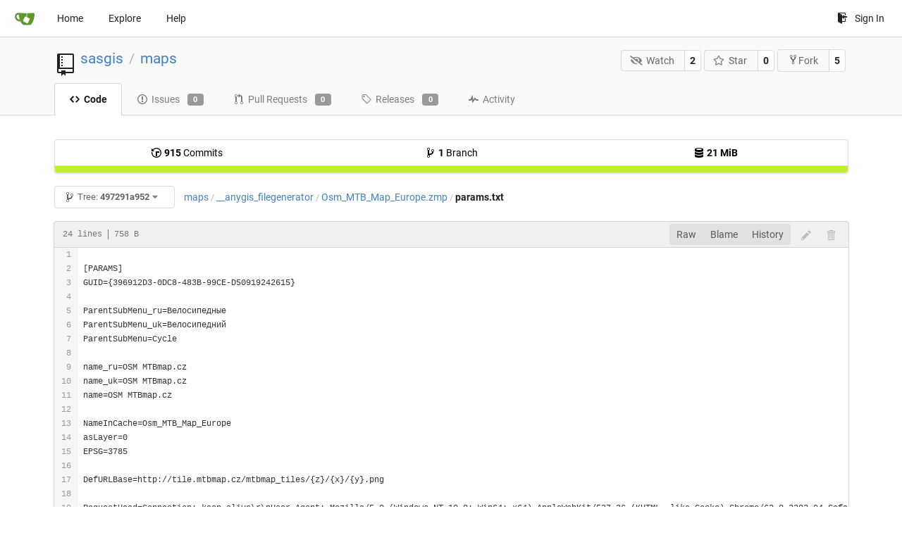

--- FILE ---
content_type: text/html; charset=UTF-8
request_url: http://parasite.kicks-ass.org:3000/sasgis/maps/src/commit/497291a952ccf3e3eaaab4b30e090a0da7587b6e/__anygis_filegenerator/Osm_MTB_Map_Europe.zmp/params.txt
body_size: 24647
content:
<!DOCTYPE html>
<html lang="en-US" class="theme-">
<head data-suburl="">
	<meta charset="utf-8">
	<meta name="viewport" content="width=device-width, initial-scale=1">
	<meta http-equiv="x-ua-compatible" content="ie=edge">
	<title>sasgis/maps - __anygis_filegenerator/Osm_MTB_Map_Europe.zmp/params.txt at 497291a952ccf3e3eaaab4b30e090a0da7587b6e -  maps - SASGIS </title>
	<link rel="manifest" href="/manifest.json" crossorigin="use-credentials">
	<meta name="theme-color" content="#6cc644">
	<meta name="author" content="sasgis" />
	<meta name="description" content="maps" />
	<meta name="keywords" content="go,git,self-hosted,gitea">
	<meta name="referrer" content="no-referrer" />
	<meta name="_csrf" content="x80d-8zl-CECoZYe4NUruLoY_WU6MTI2OTg2MzUyMzg4MDg3NzIwMA" />
	
	
	

	<script>
	/*
	@licstart  The following is the entire license notice for the
        JavaScript code in this page.

	Copyright (c) 2016 The Gitea Authors
	Copyright (c) 2015 The Gogs Authors

	Permission is hereby granted, free of charge, to any person obtaining a copy
	of this software and associated documentation files (the "Software"), to deal
	in the Software without restriction, including without limitation the rights
	to use, copy, modify, merge, publish, distribute, sublicense, and/or sell
	copies of the Software, and to permit persons to whom the Software is
	furnished to do so, subject to the following conditions:

	The above copyright notice and this permission notice shall be included in
	all copies or substantial portions of the Software.

	THE SOFTWARE IS PROVIDED "AS IS", WITHOUT WARRANTY OF ANY KIND, EXPRESS OR
	IMPLIED, INCLUDING BUT NOT LIMITED TO THE WARRANTIES OF MERCHANTABILITY,
	FITNESS FOR A PARTICULAR PURPOSE AND NONINFRINGEMENT. IN NO EVENT SHALL THE
	AUTHORS OR COPYRIGHT HOLDERS BE LIABLE FOR ANY CLAIM, DAMAGES OR OTHER
	LIABILITY, WHETHER IN AN ACTION OF CONTRACT, TORT OR OTHERWISE, ARISING FROM,
	OUT OF OR IN CONNECTION WITH THE SOFTWARE OR THE USE OR OTHER DEALINGS IN
	THE SOFTWARE.
	---
	Licensing information for additional javascript libraries can be found at:
	  {{StaticUrlPrefix}}/vendor/librejs.html

	@licend  The above is the entire license notice
        for the JavaScript code in this page.
	*/
	</script>
	<script>
		window.config = {
			AppVer: '1.12.1',
			AppSubUrl: '',
			StaticUrlPrefix: '',
			UseServiceWorker:  true ,
			csrf: 'x80d-8zl-CECoZYe4NUruLoY_WU6MTI2OTg2MzUyMzg4MDg3NzIwMA',
			HighlightJS: true,
			Minicolors: false,
			SimpleMDE: false,
			Tribute: false,
			U2F: false,
			Heatmap: false,
			heatmapUser: null,
			NotificationSettings: {
				MinTimeout:  10000 ,
				TimeoutStep:   10000 ,
				MaxTimeout:  60000 ,
				EventSourceUpdateTime:  10000 ,
			},
      
		};
	</script>
	<link rel="shortcut icon" href="/img/favicon.png">
	<link rel="mask-icon" href="/img/gitea-safari.svg" color="#609926">
	<link rel="fluid-icon" href="/img/gitea-lg.png" title="SASGIS">
	<link rel="stylesheet" href="/vendor/assets/font-awesome/css/font-awesome.min.css">



	<link rel="stylesheet" href="/fomantic/semantic.min.css?v=5c6cf7677a346751407101ee18e6a4dd">
	<link rel="stylesheet" href="/css/index.css?v=5c6cf7677a346751407101ee18e6a4dd">
	<noscript>
		<style>
			.dropdown:hover > .menu { display: block; }
			.ui.secondary.menu .dropdown.item > .menu { margin-top: 0; }
		</style>
	</noscript>

	<style class="list-search-style"></style>

	
		<meta property="og:title" content="maps" />
		<meta property="og:url" content="http://parasite.kicks-ass.org:3000/sasgis/maps" />
		
	
	<meta property="og:type" content="object" />
	<meta property="og:image" content="http://parasite.kicks-ass.org:3000/user/avatar/sasgis/-1" />

<meta property="og:site_name" content="SASGIS" />


</head>
<body>
	

	<div class="full height">
		<noscript>This website works better with JavaScript.</noscript>

		

		
			<div class="ui top secondary stackable main menu following bar light">
				<div class="ui container" id="navbar">
	<div class="item brand" style="justify-content: space-between;">
		<a href="/">
			<img class="ui mini image" src="/img/gitea-sm.png">
		</a>
		<div class="ui basic icon button mobile-only" id="navbar-expand-toggle">
			<i class="sidebar icon"></i>
		</div>
	</div>

	
		<a class="item " href="/">Home</a>
		<a class="item " href="/explore/repos">Explore</a>
	

	

	


	
		<a class="item" target="_blank" rel="noopener noreferrer" href="https://docs.gitea.io">Help</a>
		<div class="right stackable menu">
			
			<a class="item" rel="nofollow" href="/user/login?redirect_to=%2fsasgis%2fmaps%2fsrc%2fcommit%2f497291a952ccf3e3eaaab4b30e090a0da7587b6e%2f__anygis_filegenerator%2fOsm_MTB_Map_Europe.zmp%2fparams.txt">
				<svg class="svg octicon-sign-in" width="16" height="16" aria-hidden="true"><use xlink:href="#octicon-sign-in" /></svg> Sign In
			</a>
		</div>
	
</div>

			</div>
		


<div class="repository file list">
	<div class="header-wrapper">

	<div class="ui container">
		<div class="repo-header">
			<div class="ui huge breadcrumb repo-title">
				
					
						<svg class="svg octicon-repo" width="32" height="32" aria-hidden="true"><use xlink:href="#octicon-repo" /></svg>
					
				
				<a href="/sasgis">sasgis</a>
				<div class="divider"> / </div>
				<a href="/sasgis/maps">maps</a>
				
				
				
				
				
			</div>
			
				<div class="repo-buttons">
					<form method="post" action="/sasgis/maps/action/watch?redirect_to=%2fsasgis%2fmaps%2fsrc%2fcommit%2f497291a952ccf3e3eaaab4b30e090a0da7587b6e%2f__anygis_filegenerator%2fOsm_MTB_Map_Europe.zmp%2fparams.txt">
						<input type="hidden" name="_csrf" value="x80d-8zl-CECoZYe4NUruLoY_WU6MTI2OTg2MzUyMzg4MDg3NzIwMA">
						<div class="ui labeled button" tabindex="0">
							<button type="submit" class="ui compact basic button">
								<i class="icon fa-eye-slash"></i>Watch
							</button>
							<a class="ui basic label" href="/sasgis/maps/watchers">
								2
							</a>
						</div>
					</form>
					<form method="post" action="/sasgis/maps/action/star?redirect_to=%2fsasgis%2fmaps%2fsrc%2fcommit%2f497291a952ccf3e3eaaab4b30e090a0da7587b6e%2f__anygis_filegenerator%2fOsm_MTB_Map_Europe.zmp%2fparams.txt">
						<input type="hidden" name="_csrf" value="x80d-8zl-CECoZYe4NUruLoY_WU6MTI2OTg2MzUyMzg4MDg3NzIwMA">
						<div class="ui labeled button" tabindex="0">
							<button type="submit" class="ui compact basic button">
								<i class="icon star outline"></i>Star
							</button>
							<a class="ui basic label" href="/sasgis/maps/stars">
								0
							</a>
						</div>
					</form>
					
						<div class="ui labeled button " tabindex="0">
							<a class="ui compact basic button poping up"  data-content="Sign in to fork this repository." rel="nofollow" href="/user/login?redirect_to=/repo/fork/3"  data-position="top center" data-variation="tiny">
								<svg class="svg octicon-repo-forked" width="15" height="15" aria-hidden="true"><use xlink:href="#octicon-repo-forked" /></svg>Fork
							</a>
							<a class="ui basic label" href="/sasgis/maps/forks">
								5
							</a>
						</div>
					
				</div>
			
		</div>
	</div>

	<div class="ui tabs container">
		
			<div class="ui tabular stackable menu navbar">
				
				<a class="active item" href="/sasgis/maps/src/commit/497291a952ccf3e3eaaab4b30e090a0da7587b6e">
					<svg class="svg octicon-code" width="16" height="16" aria-hidden="true"><use xlink:href="#octicon-code" /></svg> Code
				</a>
				

				
					<a class=" item" href="/sasgis/maps/issues">
						<svg class="svg octicon-issue-opened" width="16" height="16" aria-hidden="true"><use xlink:href="#octicon-issue-opened" /></svg> Issues <span class="ui gray small label">0</span>
					</a>
				

				

				
					<a class=" item" href="/sasgis/maps/pulls">
						<svg class="svg octicon-git-pull-request" width="16" height="16" aria-hidden="true"><use xlink:href="#octicon-git-pull-request" /></svg> Pull Requests <span class="ui gray small label">0</span>
					</a>
				

				
				<a class=" item" href="/sasgis/maps/releases">
					<svg class="svg octicon-tag" width="16" height="16" aria-hidden="true"><use xlink:href="#octicon-tag" /></svg> Releases <span class="ui gray small label">0</span>
				</a>
				

				

				
					<a class=" item" href="/sasgis/maps/activity">
						<svg class="svg octicon-pulse" width="16" height="16" aria-hidden="true"><use xlink:href="#octicon-pulse" /></svg> Activity
					</a>
				

				

				
			</div>
		
	</div>
	<div class="ui tabs divider"></div>
</div>

	<div class="ui container">
		



		<div class="ui repo-description">
			<div id="repo-desc">
				
				<a class="link" href=""></a>
			</div>
			
		</div>
		<div class="ui" id="repo-topics">
		
		
		</div>
		
		<div class="hide" id="validate_prompt">
			<span id="count_prompt">You can not select more than 25 topics</span>
			<span id="format_prompt">Topics must start with a letter or number, can include dashes (&#39;-&#39;) and can be up to 35 characters long.</span>
		</div>
		
		<div class="ui segments repository-summary">
	<div class="ui segment sub-menu repository-menu">
		<div class="ui two horizontal center link list">
			
				<div class="item">
					<a class="ui" href="/sasgis/maps/commits/commit/497291a952ccf3e3eaaab4b30e090a0da7587b6e"><svg class="svg octicon-history" width="16" height="16" aria-hidden="true"><use xlink:href="#octicon-history" /></svg> <b>915</b> Commits</a>
				</div>
			
			
				<div class="item">
					<a class="ui" href="/sasgis/maps/branches/"><svg class="svg octicon-git-branch" width="16" height="16" aria-hidden="true"><use xlink:href="#octicon-git-branch" /></svg> <b>1</b> Branch</a>
				</div>
				<div class="item">
					<a class="ui" href="#"><svg class="svg octicon-database" width="16" height="16" aria-hidden="true"><use xlink:href="#octicon-database" /></svg> <b>21 MiB</b></a>
				</div>
			
		</div>
	</div>
	
	<div class="ui segment sub-menu language-stats-details" style="display: none">
		<div class="ui horizontal center link list">
			
			<div class="item">
				<i class="color-icon" style="background-color: #C1F12E"></i>
				<span class="ui"><b>
				
					Batchfile
				
				</b> 100%</span>
			</div>
			
		</div>
	</div>
	<a class="ui segment language-stats">
		
		<div class="bar" style="width: 100%; background-color: #C1F12E">&nbsp;</div>
		
	</a>
	
</div>

		<div class="ui stackable secondary menu mobile--margin-between-items mobile--no-negative-margins">
			<div class="fitted item choose reference">
	<div class="ui floating filter dropdown custom" data-can-create-branch="false" data-no-results="No results found.">
		<div class="ui basic small compact button" @click="menuVisible = !menuVisible" @keyup.enter="menuVisible = !menuVisible">
			<span class="text">
				<svg class="svg octicon-git-branch" width="16" height="16" aria-hidden="true"><use xlink:href="#octicon-git-branch" /></svg>
				Tree:
				<strong>497291a952</strong>
			</span>
			<i class="dropdown icon"></i>
		</div>
		<div class="data" style="display: none" data-mode="branches">
			
				<div class="item branch " data-url="/sasgis/maps/src/branch/master/__anygis_filegenerator/Osm_MTB_Map_Europe.zmp/params.txt">master</div>
			
			
		</div>
		<div class="menu transition" :class="{visible: menuVisible}" v-if="menuVisible" v-cloak>
			<div class="ui icon search input">
				<i class="filter icon"></i>
				<input name="search" ref="searchField" v-model="searchTerm" @keydown="keydown($event)" placeholder="Filter branch or tag...">
			</div>
			<div class="header branch-tag-choice">
				<div class="ui grid">
					<div class="two column row">
						<a class="reference column" href="#" @click="mode = 'branches'; focusSearchField()">
							<span class="text" :class="{black: mode == 'branches'}">
								<svg class="svg octicon-git-branch" width="16" height="16" aria-hidden="true"><use xlink:href="#octicon-git-branch" /></svg> Branches
							</span>
						</a>
						<a class="reference column" href="#" @click="mode = 'tags'; focusSearchField()">
							<span class="text" :class="{black: mode == 'tags'}">
								<i class="reference tags icon"></i> Tags
							</span>
						</a>
					</div>
				</div>
			</div>
			<div class="scrolling menu" ref="scrollContainer">
				<div v-for="(item, index) in filteredItems" :key="item.name" class="item" :class="{selected: item.selected, active: active == index}" @click="selectItem(item)" :ref="'listItem' + index">${ item.name }</div>
				<div class="item" v-if="showCreateNewBranch" :class="{active: active == filteredItems.length}" :ref="'listItem' + filteredItems.length">
					<a href="#" @click="createNewBranch()">
						<div>
							<svg class="svg octicon-git-branch" width="16" height="16" aria-hidden="true"><use xlink:href="#octicon-git-branch" /></svg>
							Create branch <strong>${ searchTerm }</strong>
						</div>
						<div class="text small">
							
								from &#39;497291a952&#39;
							
						</div>
					</a>
					<form ref="newBranchForm" action="/sasgis/maps/branches/_new/commit/497291a952ccf3e3eaaab4b30e090a0da7587b6e" method="post">
						<input type="hidden" name="_csrf" value="x80d-8zl-CECoZYe4NUruLoY_WU6MTI2OTg2MzUyMzg4MDg3NzIwMA">
						<input type="hidden" name="new_branch_name" v-model="searchTerm">
					</form>
				</div>
			</div>
			<div class="message" v-if="showNoResults">${ noResults }</div>
		</div>
	</div>
</div>

			
			
			
			
				<div class="fitted item"><span class="ui breadcrumb repo-path"><a class="section" href="/sasgis/maps/src/commit/497291a952ccf3e3eaaab4b30e090a0da7587b6e" title="maps">maps</a><span class="divider">/</span><span class="section"><a href="/sasgis/maps/src/commit/497291a952ccf3e3eaaab4b30e090a0da7587b6e/__anygis_filegenerator" title="__anygis_filegenerator">__anygis_filegenerator</a></span><span class="divider">/</span><span class="section"><a href="/sasgis/maps/src/commit/497291a952ccf3e3eaaab4b30e090a0da7587b6e/__anygis_filegenerator/Osm_MTB_Map_Europe.zmp" title="Osm_MTB_Map_Europe.zmp">Osm_MTB_Map_Europe.zmp</a></span><span class="divider">/</span><span class="active section" title="params.txt">params.txt</span></span></div>
			
			<div class="right fitted item" id="file-buttons">
				<div class="ui tiny blue buttons">
					
						
						
					
					
				</div>

			</div>
			<div class="fitted item">
				
			</div>
			<div class="fitted item">

				
				
			</div>
		</div>
		
			<div class="tab-size-8 non-diff-file-content">
	<h4 class="file-header ui top attached header">
		<div class="file-header-left">
			
				<div class="file-info text grey normal mono">
					
					
						<div class="file-info-entry">
							24 lines
						</div>
					
					
						<div class="file-info-entry">
							758 B
						</div>
					
					
				</div>
			
		</div>
		
		<div class="file-header-right">
			<div class="ui right file-actions">
				<div class="ui buttons">
					<a class="ui button" href="/sasgis/maps/raw/commit/497291a952ccf3e3eaaab4b30e090a0da7587b6e/__anygis_filegenerator/Osm_MTB_Map_Europe.zmp/params.txt">Raw</a>
					
					
						<a class="ui button" href="/sasgis/maps/blame/commit/497291a952ccf3e3eaaab4b30e090a0da7587b6e/__anygis_filegenerator/Osm_MTB_Map_Europe.zmp/params.txt">Blame</a>
					
					<a class="ui button" href="/sasgis/maps/commits/commit/497291a952ccf3e3eaaab4b30e090a0da7587b6e/__anygis_filegenerator/Osm_MTB_Map_Europe.zmp/params.txt">History</a>
				</div>
				
					
						<span class="btn-octicon poping up disabled" data-content="You must be on a branch to make or propose changes to this file." data-position="bottom center" data-variation="tiny inverted"><svg class="svg octicon-pencil" width="16" height="16" aria-hidden="true"><use xlink:href="#octicon-pencil" /></svg></span>
					
					
						<span class="btn-octicon poping up disabled" data-content="You must be on a branch to make or propose changes to this file." data-position="bottom center" data-variation="tiny inverted"><svg class="svg octicon-trashcan" width="16" height="16" aria-hidden="true"><use xlink:href="#octicon-trashcan" /></svg></span>
					
				
			</div>
		</div>
		
	</h4>
	<div class="ui attached table unstackable segment">
		<div class="file-view code-view">
			
				<table>
					<tbody>
						<tr>
						
							<td class="lines-num"><span id="L1" data-line-number="1"></span><span id="L2" data-line-number="2"></span><span id="L3" data-line-number="3"></span><span id="L4" data-line-number="4"></span><span id="L5" data-line-number="5"></span><span id="L6" data-line-number="6"></span><span id="L7" data-line-number="7"></span><span id="L8" data-line-number="8"></span><span id="L9" data-line-number="9"></span><span id="L10" data-line-number="10"></span><span id="L11" data-line-number="11"></span><span id="L12" data-line-number="12"></span><span id="L13" data-line-number="13"></span><span id="L14" data-line-number="14"></span><span id="L15" data-line-number="15"></span><span id="L16" data-line-number="16"></span><span id="L17" data-line-number="17"></span><span id="L18" data-line-number="18"></span><span id="L19" data-line-number="19"></span><span id="L20" data-line-number="20"></span><span id="L21" data-line-number="21"></span><span id="L22" data-line-number="22"></span><span id="L23" data-line-number="23"></span><span id="L24" data-line-number="24"></span></td>
							<td class="lines-code"><pre><code class="plaintext"><ol class="linenums"><li class="L1" rel="L1">
</li><li class="L2" rel="L2">[PARAMS]
</li><li class="L3" rel="L3">GUID={396912D3-0DC8-483B-99CE-D50919242615}
</li><li class="L4" rel="L4">
</li><li class="L5" rel="L5">ParentSubMenu_ru=Велосипедные
</li><li class="L6" rel="L6">ParentSubMenu_uk=Велосипедний
</li><li class="L7" rel="L7">ParentSubMenu=Cycle
</li><li class="L8" rel="L8">
</li><li class="L9" rel="L9">name_ru=OSM MTBmap.cz
</li><li class="L10" rel="L10">name_uk=OSM MTBmap.cz
</li><li class="L11" rel="L11">name=OSM MTBmap.cz
</li><li class="L12" rel="L12">
</li><li class="L13" rel="L13">NameInCache=Osm_MTB_Map_Europe
</li><li class="L14" rel="L14">asLayer=0
</li><li class="L15" rel="L15">EPSG=3785
</li><li class="L16" rel="L16">
</li><li class="L17" rel="L17">DefURLBase=http://tile.mtbmap.cz/mtbmap_tiles/{z}/{x}/{y}.png
</li><li class="L18" rel="L18">
</li><li class="L19" rel="L19">RequestHead=Connection: keep-alive\r\nUser-Agent: Mozilla/5.0 (Windows NT 10.0; Win64; x64) AppleWebKit/537.36 (KHTML, like Gecko) Chrome/62.0.3202.94 Safari/537.36\r\nAccept: image/webp,image/apng,image/*,*/*;q=0.8\r\nAccept-Encoding: gzip, deflate\r\nAccept-Language: ru,en-US;q=0.9,en;q=0.8
</li><li class="L20" rel="L20">
</li><li class="L21" rel="L21">Ext=.png
</li><li class="L22" rel="L22">DetectContentType=1
</li><li class="L23" rel="L23">ContentType=image/jpeg,image/png
</li><li class="L24" rel="L24">License= © OpenStreetMap, Mtbmap.cz</li></ol></code></pre></td>
						
						</tr>
					</tbody>
				</table>
			
		</div>
	</div>
</div>

<script>
function submitDeleteForm() {
    var message = prompt("delete_confirm_message\n\ndelete_commit_summary", "Delete ''");
    if (message != null) {
        $("#delete-message").val(message);
        $("#delete-file-form").submit()
    }
}
</script>

		
	</div>
</div>


	

	</div>

	

	<footer>
	<div class="ui container">
		<div class="ui left">
			Powered by Gitea Version: 1.12.1 Page: <strong>113ms</strong> Template: <strong>2ms</strong>
		</div>
		<div class="ui right links">
			
			<div class="ui language bottom floating slide up dropdown link item">
				<i class="world icon"></i>
				<div class="text">English</div>
				<div class="menu">
					
						<a lang="en-US" class="item active selected" href="#">English</a>
					
						<a lang="zh-CN" class="item " href="/sasgis/maps/src/commit/497291a952ccf3e3eaaab4b30e090a0da7587b6e/__anygis_filegenerator/Osm_MTB_Map_Europe.zmp/params.txt?lang=zh-CN">简体中文</a>
					
						<a lang="zh-HK" class="item " href="/sasgis/maps/src/commit/497291a952ccf3e3eaaab4b30e090a0da7587b6e/__anygis_filegenerator/Osm_MTB_Map_Europe.zmp/params.txt?lang=zh-HK">繁體中文（香港）</a>
					
						<a lang="zh-TW" class="item " href="/sasgis/maps/src/commit/497291a952ccf3e3eaaab4b30e090a0da7587b6e/__anygis_filegenerator/Osm_MTB_Map_Europe.zmp/params.txt?lang=zh-TW">繁體中文（台灣）</a>
					
						<a lang="de-DE" class="item " href="/sasgis/maps/src/commit/497291a952ccf3e3eaaab4b30e090a0da7587b6e/__anygis_filegenerator/Osm_MTB_Map_Europe.zmp/params.txt?lang=de-DE">Deutsch</a>
					
						<a lang="fr-FR" class="item " href="/sasgis/maps/src/commit/497291a952ccf3e3eaaab4b30e090a0da7587b6e/__anygis_filegenerator/Osm_MTB_Map_Europe.zmp/params.txt?lang=fr-FR">français</a>
					
						<a lang="nl-NL" class="item " href="/sasgis/maps/src/commit/497291a952ccf3e3eaaab4b30e090a0da7587b6e/__anygis_filegenerator/Osm_MTB_Map_Europe.zmp/params.txt?lang=nl-NL">Nederlands</a>
					
						<a lang="lv-LV" class="item " href="/sasgis/maps/src/commit/497291a952ccf3e3eaaab4b30e090a0da7587b6e/__anygis_filegenerator/Osm_MTB_Map_Europe.zmp/params.txt?lang=lv-LV">latviešu</a>
					
						<a lang="ru-RU" class="item " href="/sasgis/maps/src/commit/497291a952ccf3e3eaaab4b30e090a0da7587b6e/__anygis_filegenerator/Osm_MTB_Map_Europe.zmp/params.txt?lang=ru-RU">русский</a>
					
						<a lang="uk-UA" class="item " href="/sasgis/maps/src/commit/497291a952ccf3e3eaaab4b30e090a0da7587b6e/__anygis_filegenerator/Osm_MTB_Map_Europe.zmp/params.txt?lang=uk-UA">Українська</a>
					
						<a lang="ja-JP" class="item " href="/sasgis/maps/src/commit/497291a952ccf3e3eaaab4b30e090a0da7587b6e/__anygis_filegenerator/Osm_MTB_Map_Europe.zmp/params.txt?lang=ja-JP">日本語</a>
					
						<a lang="es-ES" class="item " href="/sasgis/maps/src/commit/497291a952ccf3e3eaaab4b30e090a0da7587b6e/__anygis_filegenerator/Osm_MTB_Map_Europe.zmp/params.txt?lang=es-ES">español</a>
					
						<a lang="pt-BR" class="item " href="/sasgis/maps/src/commit/497291a952ccf3e3eaaab4b30e090a0da7587b6e/__anygis_filegenerator/Osm_MTB_Map_Europe.zmp/params.txt?lang=pt-BR">português do Brasil</a>
					
						<a lang="pt-PT" class="item " href="/sasgis/maps/src/commit/497291a952ccf3e3eaaab4b30e090a0da7587b6e/__anygis_filegenerator/Osm_MTB_Map_Europe.zmp/params.txt?lang=pt-PT">Português de Portugal</a>
					
						<a lang="pl-PL" class="item " href="/sasgis/maps/src/commit/497291a952ccf3e3eaaab4b30e090a0da7587b6e/__anygis_filegenerator/Osm_MTB_Map_Europe.zmp/params.txt?lang=pl-PL">polski</a>
					
						<a lang="bg-BG" class="item " href="/sasgis/maps/src/commit/497291a952ccf3e3eaaab4b30e090a0da7587b6e/__anygis_filegenerator/Osm_MTB_Map_Europe.zmp/params.txt?lang=bg-BG">български</a>
					
						<a lang="it-IT" class="item " href="/sasgis/maps/src/commit/497291a952ccf3e3eaaab4b30e090a0da7587b6e/__anygis_filegenerator/Osm_MTB_Map_Europe.zmp/params.txt?lang=it-IT">italiano</a>
					
						<a lang="fi-FI" class="item " href="/sasgis/maps/src/commit/497291a952ccf3e3eaaab4b30e090a0da7587b6e/__anygis_filegenerator/Osm_MTB_Map_Europe.zmp/params.txt?lang=fi-FI">suomi</a>
					
						<a lang="tr-TR" class="item " href="/sasgis/maps/src/commit/497291a952ccf3e3eaaab4b30e090a0da7587b6e/__anygis_filegenerator/Osm_MTB_Map_Europe.zmp/params.txt?lang=tr-TR">Türkçe</a>
					
						<a lang="cs-CZ" class="item " href="/sasgis/maps/src/commit/497291a952ccf3e3eaaab4b30e090a0da7587b6e/__anygis_filegenerator/Osm_MTB_Map_Europe.zmp/params.txt?lang=cs-CZ">čeština</a>
					
						<a lang="sr-SP" class="item " href="/sasgis/maps/src/commit/497291a952ccf3e3eaaab4b30e090a0da7587b6e/__anygis_filegenerator/Osm_MTB_Map_Europe.zmp/params.txt?lang=sr-SP">српски</a>
					
						<a lang="sv-SE" class="item " href="/sasgis/maps/src/commit/497291a952ccf3e3eaaab4b30e090a0da7587b6e/__anygis_filegenerator/Osm_MTB_Map_Europe.zmp/params.txt?lang=sv-SE">svenska</a>
					
						<a lang="ko-KR" class="item " href="/sasgis/maps/src/commit/497291a952ccf3e3eaaab4b30e090a0da7587b6e/__anygis_filegenerator/Osm_MTB_Map_Europe.zmp/params.txt?lang=ko-KR">한국어</a>
					
				</div>
			</div>
			<a href="/vendor/librejs.html" data-jslicense="1">JavaScript licenses</a>
			<a href="/api/swagger">API</a>
			<a target="_blank" rel="noopener noreferrer" href="https://gitea.io">Website</a>
			
			<span class="version">Go1.14.4</span>
		</div>
	</div>
</footer>


	<script src="/js/jquery.js?v=5c6cf7677a346751407101ee18e6a4dd"></script>








	<script src="/fomantic/semantic.min.js?v=5c6cf7677a346751407101ee18e6a4dd"></script>
	<script src="/js/index.js?v=5c6cf7677a346751407101ee18e6a4dd"></script>

</body>
</html>



--- FILE ---
content_type: text/javascript; charset=utf-8
request_url: http://parasite.kicks-ass.org:3000/fomantic/semantic.min.js?v=5c6cf7677a346751407101ee18e6a4dd
body_size: 249305
content:
 /*
 * # Fomantic UI - 2.8.4
 * https://github.com/fomantic/Fomantic-UI
 * http://fomantic-ui.com/
 *
 * Copyright 2014 Contributors
 * Released under the MIT license
 * http://opensource.org/licenses/MIT
 *
 */
!function(k,S,T){"use strict";k.isFunction=k.isFunction||function(e){return"function"==typeof e&&"number"!=typeof e.nodeType},S=void 0!==S&&S.Math==Math?S:"undefined"!=typeof self&&self.Math==Math?self:Function("return this")(),k.fn.accordion=function(a){var v,r=k(this),b=(new Date).getTime(),y=[],x=a,C="string"==typeof x,w=[].slice.call(arguments,1);return r.each(function(){var e,c=k.isPlainObject(a)?k.extend(!0,{},k.fn.accordion.settings,a):k.extend({},k.fn.accordion.settings),u=c.className,t=c.namespace,d=c.selector,s=c.error,n="."+t,i="module-"+t,o=r.selector||"",f=k(this),m=f.find(d.title),g=f.find(d.content),l=this,p=f.data(i),h={initialize:function(){h.debug("Initializing",f),h.bind.events(),c.observeChanges&&h.observeChanges(),h.instantiate()},instantiate:function(){p=h,f.data(i,h)},destroy:function(){h.debug("Destroying previous instance",f),f.off(n).removeData(i)},refresh:function(){m=f.find(d.title),g=f.find(d.content)},observeChanges:function(){"MutationObserver"in S&&((e=new MutationObserver(function(e){h.debug("DOM tree modified, updating selector cache"),h.refresh()})).observe(l,{childList:!0,subtree:!0}),h.debug("Setting up mutation observer",e))},bind:{events:function(){h.debug("Binding delegated events"),f.on(c.on+n,d.trigger,h.event.click)}},event:{click:function(){h.toggle.call(this)}},toggle:function(e){var t=e!==T?"number"==typeof e?m.eq(e):k(e).closest(d.title):k(this).closest(d.title),n=t.next(g),i=n.hasClass(u.animating),o=n.hasClass(u.active),a=o&&!i,r=!o&&i;h.debug("Toggling visibility of content",t),a||r?c.collapsible?h.close.call(t):h.debug("Cannot close accordion content collapsing is disabled"):h.open.call(t)},open:function(e){var t=e!==T?"number"==typeof e?m.eq(e):k(e).closest(d.title):k(this).closest(d.title),n=t.next(g),i=n.hasClass(u.animating);n.hasClass(u.active)||i?h.debug("Accordion already open, skipping",n):(h.debug("Opening accordion content",t),c.onOpening.call(n),c.onChanging.call(n),c.exclusive&&h.closeOthers.call(t),t.addClass(u.active),n.stop(!0,!0).addClass(u.animating),c.animateChildren&&(k.fn.transition!==T&&f.transition("is supported")?n.children().transition({animation:"fade in",queue:!1,useFailSafe:!0,debug:c.debug,verbose:c.verbose,duration:c.duration,skipInlineHidden:!0,onComplete:function(){n.children().removeClass(u.transition)}}):n.children().stop(!0,!0).animate({opacity:1},c.duration,h.resetOpacity)),n.slideDown(c.duration,c.easing,function(){n.removeClass(u.animating).addClass(u.active),h.reset.display.call(this),c.onOpen.call(this),c.onChange.call(this)}))},close:function(e){var t=e!==T?"number"==typeof e?m.eq(e):k(e).closest(d.title):k(this).closest(d.title),n=t.next(g),i=n.hasClass(u.animating),o=n.hasClass(u.active);!o&&!(!o&&i)||o&&i||(h.debug("Closing accordion content",n),c.onClosing.call(n),c.onChanging.call(n),t.removeClass(u.active),n.stop(!0,!0).addClass(u.animating),c.animateChildren&&(k.fn.transition!==T&&f.transition("is supported")?n.children().transition({animation:"fade out",queue:!1,useFailSafe:!0,debug:c.debug,verbose:c.verbose,duration:c.duration,skipInlineHidden:!0}):n.children().stop(!0,!0).animate({opacity:0},c.duration,h.resetOpacity)),n.slideUp(c.duration,c.easing,function(){n.removeClass(u.animating).removeClass(u.active),h.reset.display.call(this),c.onClose.call(this),c.onChange.call(this)}))},closeOthers:function(e){var t,n,i=e!==T?m.eq(e):k(this).closest(d.title),o=i.parents(d.content).prev(d.title),a=i.closest(d.accordion),r=d.title+"."+u.active+":visible",s=d.content+"."+u.active+":visible",l=c.closeNested?(t=a.find(r).not(o)).next(g):(t=a.find(r).not(o),n=a.find(s).find(r).not(o),(t=t.not(n)).next(g));0<t.length&&(h.debug("Exclusive enabled, closing other content",t),t.removeClass(u.active),l.removeClass(u.animating).stop(!0,!0),c.animateChildren&&(k.fn.transition!==T&&f.transition("is supported")?l.children().transition({animation:"fade out",useFailSafe:!0,debug:c.debug,verbose:c.verbose,duration:c.duration,skipInlineHidden:!0}):l.children().stop(!0,!0).animate({opacity:0},c.duration,h.resetOpacity)),l.slideUp(c.duration,c.easing,function(){k(this).removeClass(u.active),h.reset.display.call(this)}))},reset:{display:function(){h.verbose("Removing inline display from element",this),k(this).css("display",""),""===k(this).attr("style")&&k(this).attr("style","").removeAttr("style")},opacity:function(){h.verbose("Removing inline opacity from element",this),k(this).css("opacity",""),""===k(this).attr("style")&&k(this).attr("style","").removeAttr("style")}},setting:function(e,t){if(h.debug("Changing setting",e,t),k.isPlainObject(e))k.extend(!0,c,e);else{if(t===T)return c[e];k.isPlainObject(c[e])?k.extend(!0,c[e],t):c[e]=t}},internal:function(e,t){if(h.debug("Changing internal",e,t),t===T)return h[e];k.isPlainObject(e)?k.extend(!0,h,e):h[e]=t},debug:function(){!c.silent&&c.debug&&(c.performance?h.performance.log(arguments):(h.debug=Function.prototype.bind.call(console.info,console,c.name+":"),h.debug.apply(console,arguments)))},verbose:function(){!c.silent&&c.verbose&&c.debug&&(c.performance?h.performance.log(arguments):(h.verbose=Function.prototype.bind.call(console.info,console,c.name+":"),h.verbose.apply(console,arguments)))},error:function(){c.silent||(h.error=Function.prototype.bind.call(console.error,console,c.name+":"),h.error.apply(console,arguments))},performance:{log:function(e){var t,n;c.performance&&(n=(t=(new Date).getTime())-(b||t),b=t,y.push({Name:e[0],Arguments:[].slice.call(e,1)||"",Element:l,"Execution Time":n})),clearTimeout(h.performance.timer),h.performance.timer=setTimeout(h.performance.display,500)},display:function(){var e=c.name+":",n=0;b=!1,clearTimeout(h.performance.timer),k.each(y,function(e,t){n+=t["Execution Time"]}),e+=" "+n+"ms",o&&(e+=" '"+o+"'"),(console.group!==T||console.table!==T)&&0<y.length&&(console.groupCollapsed(e),console.table?console.table(y):k.each(y,function(e,t){console.log(t.Name+": "+t["Execution Time"]+"ms")}),console.groupEnd()),y=[]}},invoke:function(i,e,t){var o,a,n,r=p;return e=e||w,t=l||t,"string"==typeof i&&r!==T&&(i=i.split(/[\. ]/),o=i.length-1,k.each(i,function(e,t){var n=e!=o?t+i[e+1].charAt(0).toUpperCase()+i[e+1].slice(1):i;if(k.isPlainObject(r[n])&&e!=o)r=r[n];else{if(r[n]!==T)return a=r[n],!1;if(!k.isPlainObject(r[t])||e==o)return r[t]!==T?a=r[t]:h.error(s.method,i),!1;r=r[t]}})),k.isFunction(a)?n=a.apply(t,e):a!==T&&(n=a),Array.isArray(v)?v.push(n):v!==T?v=[v,n]:n!==T&&(v=n),a}};C?(p===T&&h.initialize(),h.invoke(x)):(p!==T&&p.invoke("destroy"),h.initialize())}),v!==T?v:this},k.fn.accordion.settings={name:"Accordion",namespace:"accordion",silent:!1,debug:!1,verbose:!1,performance:!0,on:"click",observeChanges:!0,exclusive:!0,collapsible:!0,closeNested:!1,animateChildren:!0,duration:350,easing:"easeOutQuad",onOpening:function(){},onClosing:function(){},onChanging:function(){},onOpen:function(){},onClose:function(){},onChange:function(){},error:{method:"The method you called is not defined"},className:{active:"active",animating:"animating",transition:"transition"},selector:{accordion:".accordion",title:".title",trigger:".title",content:".content"}},k.extend(k.easing,{easeOutQuad:function(e,t,n,i,o){return-i*(t/=o)*(t-2)+n}})}(jQuery,window,void document),function(F,D,R){"use strict";F.isWindow=F.isWindow||function(e){return null!=e&&e===e.window},D=void 0!==D&&D.Math==Math?D:"undefined"!=typeof self&&self.Math==Math?self:Function("return this")(),F.api=F.fn.api=function(x){var C,e=F.isFunction(this)?F(D):F(this),w=e.selector||"",k=(new Date).getTime(),S=[],T=x,A="string"==typeof T,E=[].slice.call(arguments,1);return e.each(function(){var a,r,n,e,s,l=F.isPlainObject(x)?F.extend(!0,{},F.fn.api.settings,x):F.extend({},F.fn.api.settings),t=l.namespace,i=l.metadata,o=l.selector,c=l.error,u=l.className,d="."+t,f="module-"+t,m=F(this),g=m.closest(o.form),p=l.stateContext?F(l.stateContext):m,h=this,v=p[0],b=m.data(f),y={initialize:function(){A||y.bind.events(),y.instantiate()},instantiate:function(){y.verbose("Storing instance of module",y),b=y,m.data(f,b)},destroy:function(){y.verbose("Destroying previous module for",h),m.removeData(f).off(d)},bind:{events:function(){var e=y.get.event();e?(y.verbose("Attaching API events to element",e),m.on(e+d,y.event.trigger)):"now"==l.on&&(y.debug("Querying API endpoint immediately"),y.query())}},decode:{json:function(e){if(e!==R&&"string"==typeof e)try{e=JSON.parse(e)}catch(e){}return e}},read:{cachedResponse:function(e){var t;if(D.Storage!==R)return t=sessionStorage.getItem(e),y.debug("Using cached response",e,t),t=y.decode.json(t);y.error(c.noStorage)}},write:{cachedResponse:function(e,t){t&&""===t?y.debug("Response empty, not caching",t):D.Storage!==R?(F.isPlainObject(t)&&(t=JSON.stringify(t)),sessionStorage.setItem(e,t),y.verbose("Storing cached response for url",e,t)):y.error(c.noStorage)}},query:function(){if(y.is.disabled())y.debug("Element is disabled API request aborted");else{if(y.is.loading()){if(!l.interruptRequests)return void y.debug("Cancelling request, previous request is still pending");y.debug("Interrupting previous request"),y.abort()}if(l.defaultData&&F.extend(!0,l.urlData,y.get.defaultData()),l.serializeForm&&(l.data=y.add.formData(l.data)),!1===(r=y.get.settings()))return y.cancelled=!0,void y.error(c.beforeSend);if(y.cancelled=!1,(n=y.get.templatedURL())||y.is.mocked()){if((n=y.add.urlData(n))||y.is.mocked()){if(r.url=l.base+n,a=F.extend(!0,{},l,{type:l.method||l.type,data:e,url:l.base+n,beforeSend:l.beforeXHR,success:function(){},failure:function(){},complete:function(){}}),y.debug("Querying URL",a.url),y.verbose("Using AJAX settings",a),"local"===l.cache&&y.read.cachedResponse(n))return y.debug("Response returned from local cache"),y.request=y.create.request(),void y.request.resolveWith(v,[y.read.cachedResponse(n)]);l.throttle?l.throttleFirstRequest||y.timer?(y.debug("Throttling request",l.throttle),clearTimeout(y.timer),y.timer=setTimeout(function(){y.timer&&delete y.timer,y.debug("Sending throttled request",e,a.method),y.send.request()},l.throttle)):(y.debug("Sending request",e,a.method),y.send.request(),y.timer=setTimeout(function(){},l.throttle)):(y.debug("Sending request",e,a.method),y.send.request())}}else y.error(c.missingURL)}},should:{removeError:function(){return!0===l.hideError||"auto"===l.hideError&&!y.is.form()}},is:{disabled:function(){return 0<m.filter(o.disabled).length},expectingJSON:function(){return"json"===l.dataType||"jsonp"===l.dataType},form:function(){return m.is("form")||p.is("form")},mocked:function(){return l.mockResponse||l.mockResponseAsync||l.response||l.responseAsync},input:function(){return m.is("input")},loading:function(){return!!y.request&&"pending"==y.request.state()},abortedRequest:function(e){return e&&e.readyState!==R&&0===e.readyState?(y.verbose("XHR request determined to be aborted"),!0):(y.verbose("XHR request was not aborted"),!1)},validResponse:function(e){return y.is.expectingJSON()&&F.isFunction(l.successTest)?(y.debug("Checking JSON returned success",l.successTest,e),l.successTest(e)?(y.debug("Response passed success test",e),!0):(y.debug("Response failed success test",e),!1)):(y.verbose("Response is not JSON, skipping validation",l.successTest,e),!0)}},was:{cancelled:function(){return y.cancelled||!1},succesful:function(){return y.verbose('This behavior will be deleted due to typo. Use "was successful" instead.'),y.was.successful()},successful:function(){return y.request&&"resolved"==y.request.state()},failure:function(){return y.request&&"rejected"==y.request.state()},complete:function(){return y.request&&("resolved"==y.request.state()||"rejected"==y.request.state())}},add:{urlData:function(o,a){var e,t;return o&&(e=o.match(l.regExp.required),t=o.match(l.regExp.optional),a=a||l.urlData,e&&(y.debug("Looking for required URL variables",e),F.each(e,function(e,t){var n=-1!==t.indexOf("$")?t.substr(2,t.length-3):t.substr(1,t.length-2),i=F.isPlainObject(a)&&a[n]!==R?a[n]:m.data(n)!==R?m.data(n):p.data(n)!==R?p.data(n):a[n];if(i===R)return y.error(c.requiredParameter,n,o),o=!1;y.verbose("Found required variable",n,i),i=l.encodeParameters?y.get.urlEncodedValue(i):i,o=o.replace(t,i)})),t&&(y.debug("Looking for optional URL variables",e),F.each(t,function(e,t){var n=-1!==t.indexOf("$")?t.substr(3,t.length-4):t.substr(2,t.length-3),i=F.isPlainObject(a)&&a[n]!==R?a[n]:m.data(n)!==R?m.data(n):p.data(n)!==R?p.data(n):a[n];o=i!==R?(y.verbose("Optional variable Found",n,i),o.replace(t,i)):(y.verbose("Optional variable not found",n),-1!==o.indexOf("/"+t)?o.replace("/"+t,""):o.replace(t,""))}))),o},formData:function(e){var t=F.fn.serializeObject!==R,n=t?g.serializeObject():g.serialize();return e=e||l.data,e=F.isPlainObject(e)?t?(y.debug("Extending existing data with form data",e,n),F.extend(!0,{},e,n)):(y.error(c.missingSerialize),y.debug("Cant extend data. Replacing data with form data",e,n),n):(y.debug("Adding form data",n),n)}},send:{request:function(){y.set.loading(),y.request=y.create.request(),y.is.mocked()?y.mockedXHR=y.create.mockedXHR():y.xhr=y.create.xhr(),l.onRequest.call(v,y.request,y.xhr)}},event:{trigger:function(e){y.query(),"submit"!=e.type&&"click"!=e.type||e.preventDefault()},xhr:{always:function(){},done:function(e,t,n){var i=this,o=(new Date).getTime()-s,a=l.loadingDuration-o,r=!!F.isFunction(l.onResponse)&&(y.is.expectingJSON()&&!l.rawResponse?l.onResponse.call(i,F.extend(!0,{},e)):l.onResponse.call(i,e)),a=0<a?a:0;r&&(y.debug("Modified API response in onResponse callback",l.onResponse,r,e),e=r),0<a&&y.debug("Response completed early delaying state change by",a),setTimeout(function(){y.is.validResponse(e)?y.request.resolveWith(i,[e,n]):y.request.rejectWith(i,[n,"invalid"])},a)},fail:function(e,t,n){var i=this,o=(new Date).getTime()-s,a=l.loadingDuration-o;0<(a=0<a?a:0)&&y.debug("Response completed early delaying state change by",a),setTimeout(function(){y.is.abortedRequest(e)?y.request.rejectWith(i,[e,"aborted",n]):y.request.rejectWith(i,[e,"error",t,n])},a)}},request:{done:function(e,t){y.debug("Successful API Response",e),"local"===l.cache&&n&&(y.write.cachedResponse(n,e),y.debug("Saving server response locally",y.cache)),l.onSuccess.call(v,e,m,t)},complete:function(e,t){var n,i;y.was.successful()?(i=e,n=t):(n=e,i=y.get.responseFromXHR(n)),y.remove.loading(),l.onComplete.call(v,i,m,n)},fail:function(e,t,n){var i=y.get.responseFromXHR(e),o=y.get.errorFromRequest(i,t,n);if("aborted"==t)return y.debug("XHR Aborted (Most likely caused by page navigation or CORS Policy)",t,n),l.onAbort.call(v,t,m,e),!0;"invalid"==t?y.debug("JSON did not pass success test. A server-side error has most likely occurred",i):"error"==t&&e!==R&&(y.debug("XHR produced a server error",t,n),(e.status<200||300<=e.status)&&n!==R&&""!==n&&y.error(c.statusMessage+n,a.url),l.onError.call(v,o,m,e)),l.errorDuration&&"aborted"!==t&&(y.debug("Adding error state"),y.set.error(),y.should.removeError()&&setTimeout(y.remove.error,l.errorDuration)),y.debug("API Request failed",o,e),l.onFailure.call(v,i,m,e)}}},create:{request:function(){return F.Deferred().always(y.event.request.complete).done(y.event.request.done).fail(y.event.request.fail)},mockedXHR:function(){var e,t,n=l.mockResponse||l.response,i=l.mockResponseAsync||l.responseAsync,o=F.Deferred().always(y.event.xhr.complete).done(y.event.xhr.done).fail(y.event.xhr.fail);return n?(t=F.isFunction(n)?(y.debug("Using specified synchronous callback",n),n.call(v,r)):(y.debug("Using settings specified response",n),n),o.resolveWith(v,[t,!1,{responseText:t}])):F.isFunction(i)&&(e=function(e){y.debug("Async callback returned response",e),e?o.resolveWith(v,[e,!1,{responseText:e}]):o.rejectWith(v,[{responseText:e},!1,!1])},y.debug("Using specified async response callback",i),i.call(v,r,e)),o},xhr:function(){var e=F.ajax(a).always(y.event.xhr.always).done(y.event.xhr.done).fail(y.event.xhr.fail);return y.verbose("Created server request",e,a),e}},set:{error:function(){y.verbose("Adding error state to element",p),p.addClass(u.error)},loading:function(){y.verbose("Adding loading state to element",p),p.addClass(u.loading),s=(new Date).getTime()}},remove:{error:function(){y.verbose("Removing error state from element",p),p.removeClass(u.error)},loading:function(){y.verbose("Removing loading state from element",p),p.removeClass(u.loading)}},get:{responseFromXHR:function(e){return!!F.isPlainObject(e)&&(y.is.expectingJSON()?y.decode.json(e.responseText):e.responseText)},errorFromRequest:function(e,t,n){return F.isPlainObject(e)&&e.error!==R?e.error:l.error[t]!==R?l.error[t]:n},request:function(){return y.request||!1},xhr:function(){return y.xhr||!1},settings:function(){var e=l.beforeSend.call(m,l);return e&&(e.success!==R&&(y.debug("Legacy success callback detected",e),y.error(c.legacyParameters,e.success),e.onSuccess=e.success),e.failure!==R&&(y.debug("Legacy failure callback detected",e),y.error(c.legacyParameters,e.failure),e.onFailure=e.failure),e.complete!==R&&(y.debug("Legacy complete callback detected",e),y.error(c.legacyParameters,e.complete),e.onComplete=e.complete)),e===R&&y.error(c.noReturnedValue),!1===e?e:e!==R?F.extend(!0,{},e):F.extend(!0,{},l)},urlEncodedValue:function(e){var t=D.decodeURIComponent(e),n=D.encodeURIComponent(e);return t!==e?(y.debug("URL value is already encoded, avoiding double encoding",e),e):(y.verbose("Encoding value using encodeURIComponent",e,n),n)},defaultData:function(){var e={};return F.isWindow(h)||(y.is.input()?e.value=m.val():y.is.form()||(e.text=m.text())),e},event:function(){return F.isWindow(h)||"now"==l.on?(y.debug("API called without element, no events attached"),!1):"auto"==l.on?m.is("input")?h.oninput!==R?"input":h.onpropertychange!==R?"propertychange":"keyup":m.is("form")?"submit":"click":l.on},templatedURL:function(e){if(e=e||m.data(i.action)||l.action||!1,n=m.data(i.url)||l.url||!1)return y.debug("Using specified url",n),n;if(e){if(y.debug("Looking up url for action",e,l.api),l.api[e]===R&&!y.is.mocked())return void y.error(c.missingAction,l.action,l.api);n=l.api[e]}else y.is.form()&&(n=m.attr("action")||p.attr("action")||!1,y.debug("No url or action specified, defaulting to form action",n));return n}},abort:function(){var e=y.get.xhr();e&&"resolved"!==e.state()&&(y.debug("Cancelling API request"),e.abort())},reset:function(){y.remove.error(),y.remove.loading()},setting:function(e,t){if(y.debug("Changing setting",e,t),F.isPlainObject(e))F.extend(!0,l,e);else{if(t===R)return l[e];F.isPlainObject(l[e])?F.extend(!0,l[e],t):l[e]=t}},internal:function(e,t){if(F.isPlainObject(e))F.extend(!0,y,e);else{if(t===R)return y[e];y[e]=t}},debug:function(){!l.silent&&l.debug&&(l.performance?y.performance.log(arguments):(y.debug=Function.prototype.bind.call(console.info,console,l.name+":"),y.debug.apply(console,arguments)))},verbose:function(){!l.silent&&l.verbose&&l.debug&&(l.performance?y.performance.log(arguments):(y.verbose=Function.prototype.bind.call(console.info,console,l.name+":"),y.verbose.apply(console,arguments)))},error:function(){l.silent||(y.error=Function.prototype.bind.call(console.error,console,l.name+":"),y.error.apply(console,arguments))},performance:{log:function(e){var t,n;l.performance&&(n=(t=(new Date).getTime())-(k||t),k=t,S.push({Name:e[0],Arguments:[].slice.call(e,1)||"","Execution Time":n})),clearTimeout(y.performance.timer),y.performance.timer=setTimeout(y.performance.display,500)},display:function(){var e=l.name+":",n=0;k=!1,clearTimeout(y.performance.timer),F.each(S,function(e,t){n+=t["Execution Time"]}),e+=" "+n+"ms",w&&(e+=" '"+w+"'"),(console.group!==R||console.table!==R)&&0<S.length&&(console.groupCollapsed(e),console.table?console.table(S):F.each(S,function(e,t){console.log(t.Name+": "+t["Execution Time"]+"ms")}),console.groupEnd()),S=[]}},invoke:function(i,e,t){var o,a,n,r=b;return e=e||E,t=h||t,"string"==typeof i&&r!==R&&(i=i.split(/[\. ]/),o=i.length-1,F.each(i,function(e,t){var n=e!=o?t+i[e+1].charAt(0).toUpperCase()+i[e+1].slice(1):i;if(F.isPlainObject(r[n])&&e!=o)r=r[n];else{if(r[n]!==R)return a=r[n],!1;if(!F.isPlainObject(r[t])||e==o)return r[t]!==R?a=r[t]:y.error(c.method,i),!1;r=r[t]}})),F.isFunction(a)?n=a.apply(t,e):a!==R&&(n=a),Array.isArray(C)?C.push(n):C!==R?C=[C,n]:n!==R&&(C=n),a}};A?(b===R&&y.initialize(),y.invoke(T)):(b!==R&&b.invoke("destroy"),y.initialize())}),C!==R?C:this},F.api.settings={name:"API",namespace:"api",debug:!1,verbose:!1,performance:!0,api:{},cache:!0,interruptRequests:!0,on:"auto",stateContext:!1,loadingDuration:0,hideError:"auto",errorDuration:2e3,encodeParameters:!0,action:!1,url:!1,base:"",urlData:{},defaultData:!0,serializeForm:!1,throttle:0,throttleFirstRequest:!0,method:"get",data:{},dataType:"json",mockResponse:!1,mockResponseAsync:!1,response:!1,responseAsync:!1,rawResponse:!1,beforeSend:function(e){return e},beforeXHR:function(e){},onRequest:function(e,t){},onResponse:!1,onSuccess:function(e,t){},onComplete:function(e,t){},onFailure:function(e,t){},onError:function(e,t){},onAbort:function(e,t){},successTest:!1,error:{beforeSend:"The before send function has aborted the request",error:"There was an error with your request",exitConditions:"API Request Aborted. Exit conditions met",JSONParse:"JSON could not be parsed during error handling",legacyParameters:"You are using legacy API success callback names",method:"The method you called is not defined",missingAction:"API action used but no url was defined",missingSerialize:"jquery-serialize-object is required to add form data to an existing data object",missingURL:"No URL specified for api event",noReturnedValue:"The beforeSend callback must return a settings object, beforeSend ignored.",noStorage:"Caching responses locally requires session storage",parseError:"There was an error parsing your request",requiredParameter:"Missing a required URL parameter: ",statusMessage:"Server gave an error: ",timeout:"Your request timed out"},regExp:{required:/\{\$*[A-z0-9]+\}/g,optional:/\{\/\$*[A-z0-9]+\}/g},className:{loading:"loading",error:"error"},selector:{disabled:".disabled",form:"form"},metadata:{action:"action",url:"url"}}}(jQuery,window,void document),function(T,A,E,F){"use strict";T.isFunction=T.isFunction||function(e){return"function"==typeof e&&"number"!=typeof e.nodeType},A=void 0!==A&&A.Math==Math?A:"undefined"!=typeof self&&self.Math==Math?self:Function("return this")(),T.fn.checkbox=function(u){var d,e=T(this),f=e.selector||"",x=(new Date).getTime(),C=[],w=u,k="string"==typeof w,S=[].slice.call(arguments,1);return e.each(function(){var e,m=T.extend(!0,{},T.fn.checkbox.settings,u),t=m.className,n=m.namespace,g=m.selector,s=m.error,i="."+n,o="module-"+n,p=T(this),a=T(this).children(g.label),h=T(this).children(g.input),v=h[0],r=!1,b=!1,l=p.data(o),c=this,y={initialize:function(){y.verbose("Initializing checkbox",m),y.create.label(),y.bind.events(),y.set.tabbable(),y.hide.input(),y.observeChanges(),y.instantiate(),y.setup()},instantiate:function(){y.verbose("Storing instance of module",y),l=y,p.data(o,y)},destroy:function(){y.verbose("Destroying module"),y.unbind.events(),y.show.input(),p.removeData(o)},fix:{reference:function(){p.is(g.input)&&(y.debug("Behavior called on <input> adjusting invoked element"),p=p.closest(g.checkbox),y.refresh())}},setup:function(){y.set.initialLoad(),y.is.indeterminate()?(y.debug("Initial value is indeterminate"),y.indeterminate()):y.is.checked()?(y.debug("Initial value is checked"),y.check()):(y.debug("Initial value is unchecked"),y.uncheck()),y.remove.initialLoad()},refresh:function(){a=p.children(g.label),h=p.children(g.input),v=h[0]},hide:{input:function(){y.verbose("Modifying <input> z-index to be unselectable"),h.addClass(t.hidden)}},show:{input:function(){y.verbose("Modifying <input> z-index to be selectable"),h.removeClass(t.hidden)}},observeChanges:function(){"MutationObserver"in A&&((e=new MutationObserver(function(e){y.debug("DOM tree modified, updating selector cache"),y.refresh()})).observe(c,{childList:!0,subtree:!0}),y.debug("Setting up mutation observer",e))},attachEvents:function(e,t){var n=T(e);t=T.isFunction(y[t])?y[t]:y.toggle,0<n.length?(y.debug("Attaching checkbox events to element",e,t),n.on("click"+i,t)):y.error(s.notFound)},preventDefaultOnInputTarget:function(){"undefined"!=typeof event&&null!==event&&T(event.target).is(g.input)&&(y.verbose("Preventing default check action after manual check action"),event.preventDefault())},event:{change:function(e){y.should.ignoreCallbacks()||m.onChange.call(v)},click:function(e){var t=T(e.target);t.is(g.input)?y.verbose("Using default check action on initialized checkbox"):t.is(g.link)?y.debug("Clicking link inside checkbox, skipping toggle"):(y.toggle(),h.focus(),e.preventDefault())},keydown:function(e){var t=e.which,n=13,i=32,o=27,a=37,r=38,s=39,l=40,c=y.get.radios(),u=c.index(p),d=c.length,f=!1;if(t==a||t==r?f=(0===u?d:u)-1:t!=s&&t!=l||(f=u===d-1?0:u+1),!y.should.ignoreCallbacks()&&!1!==f){if(!1===m.beforeUnchecked.apply(v))return y.verbose("Option not allowed to be unchecked, cancelling key navigation"),!1;if(!1===m.beforeChecked.apply(T(c[f]).children(g.input)[0]))return y.verbose("Next option should not allow check, cancelling key navigation"),!1}b=t==o?(y.verbose("Escape key pressed blurring field"),h.blur(),!0):!(e.ctrlKey||!(t==i||t==n&&m.enableEnterKey))&&(y.verbose("Enter/space key pressed, toggling checkbox"),y.toggle(),!0)},keyup:function(e){b&&e.preventDefault()}},check:function(){y.should.allowCheck()&&(y.debug("Checking checkbox",h),y.set.checked(),y.should.ignoreCallbacks()||(m.onChecked.call(v),y.trigger.change()),y.preventDefaultOnInputTarget())},uncheck:function(){y.should.allowUncheck()&&(y.debug("Unchecking checkbox"),y.set.unchecked(),y.should.ignoreCallbacks()||(m.onUnchecked.call(v),y.trigger.change()),y.preventDefaultOnInputTarget())},indeterminate:function(){y.should.allowIndeterminate()?y.debug("Checkbox is already indeterminate"):(y.debug("Making checkbox indeterminate"),y.set.indeterminate(),y.should.ignoreCallbacks()||(m.onIndeterminate.call(v),y.trigger.change()))},determinate:function(){y.should.allowDeterminate()?y.debug("Checkbox is already determinate"):(y.debug("Making checkbox determinate"),y.set.determinate(),y.should.ignoreCallbacks()||(m.onDeterminate.call(v),y.trigger.change()))},enable:function(){y.is.enabled()?y.debug("Checkbox is already enabled"):(y.debug("Enabling checkbox"),y.set.enabled(),y.should.ignoreCallbacks()||(m.onEnable.call(v),m.onEnabled.call(v),y.trigger.change()))},disable:function(){y.is.disabled()?y.debug("Checkbox is already disabled"):(y.debug("Disabling checkbox"),y.set.disabled(),y.should.ignoreCallbacks()||(m.onDisable.call(v),m.onDisabled.call(v),y.trigger.change()))},get:{radios:function(){var e=y.get.name();return T('input[name="'+e+'"]').closest(g.checkbox)},otherRadios:function(){return y.get.radios().not(p)},name:function(){return h.attr("name")}},is:{initialLoad:function(){return r},radio:function(){return h.hasClass(t.radio)||"radio"==h.attr("type")},indeterminate:function(){return h.prop("indeterminate")!==F&&h.prop("indeterminate")},checked:function(){return h.prop("checked")!==F&&h.prop("checked")},disabled:function(){return h.prop("disabled")!==F&&h.prop("disabled")},enabled:function(){return!y.is.disabled()},determinate:function(){return!y.is.indeterminate()},unchecked:function(){return!y.is.checked()}},should:{allowCheck:function(){return y.is.determinate()&&y.is.checked()&&!y.is.initialLoad()?(y.debug("Should not allow check, checkbox is already checked"),!1):!(!y.should.ignoreCallbacks()&&!1===m.beforeChecked.apply(v))||(y.debug("Should not allow check, beforeChecked cancelled"),!1)},allowUncheck:function(){return y.is.determinate()&&y.is.unchecked()&&!y.is.initialLoad()?(y.debug("Should not allow uncheck, checkbox is already unchecked"),!1):!(!y.should.ignoreCallbacks()&&!1===m.beforeUnchecked.apply(v))||(y.debug("Should not allow uncheck, beforeUnchecked cancelled"),!1)},allowIndeterminate:function(){return y.is.indeterminate()&&!y.is.initialLoad()?(y.debug("Should not allow indeterminate, checkbox is already indeterminate"),!1):!(!y.should.ignoreCallbacks()&&!1===m.beforeIndeterminate.apply(v))||(y.debug("Should not allow indeterminate, beforeIndeterminate cancelled"),!1)},allowDeterminate:function(){return y.is.determinate()&&!y.is.initialLoad()?(y.debug("Should not allow determinate, checkbox is already determinate"),!1):!(!y.should.ignoreCallbacks()&&!1===m.beforeDeterminate.apply(v))||(y.debug("Should not allow determinate, beforeDeterminate cancelled"),!1)},ignoreCallbacks:function(){return r&&!m.fireOnInit}},can:{change:function(){return!(p.hasClass(t.disabled)||p.hasClass(t.readOnly)||h.prop("disabled")||h.prop("readonly"))},uncheck:function(){return"boolean"==typeof m.uncheckable?m.uncheckable:!y.is.radio()}},set:{initialLoad:function(){r=!0},checked:function(){y.verbose("Setting class to checked"),p.removeClass(t.indeterminate).addClass(t.checked),y.is.radio()&&y.uncheckOthers(),y.is.indeterminate()||!y.is.checked()?(y.verbose("Setting state to checked",v),h.prop("indeterminate",!1).prop("checked",!0)):y.debug("Input is already checked, skipping input property change")},unchecked:function(){y.verbose("Removing checked class"),p.removeClass(t.indeterminate).removeClass(t.checked),y.is.indeterminate()||!y.is.unchecked()?(y.debug("Setting state to unchecked"),h.prop("indeterminate",!1).prop("checked",!1)):y.debug("Input is already unchecked")},indeterminate:function(){y.verbose("Setting class to indeterminate"),p.addClass(t.indeterminate),y.is.indeterminate()?y.debug("Input is already indeterminate, skipping input property change"):(y.debug("Setting state to indeterminate"),h.prop("indeterminate",!0))},determinate:function(){y.verbose("Removing indeterminate class"),p.removeClass(t.indeterminate),y.is.determinate()?y.debug("Input is already determinate, skipping input property change"):(y.debug("Setting state to determinate"),h.prop("indeterminate",!1))},disabled:function(){y.verbose("Setting class to disabled"),p.addClass(t.disabled),y.is.disabled()?y.debug("Input is already disabled, skipping input property change"):(y.debug("Setting state to disabled"),h.prop("disabled","disabled"))},enabled:function(){y.verbose("Removing disabled class"),p.removeClass(t.disabled),y.is.enabled()?y.debug("Input is already enabled, skipping input property change"):(y.debug("Setting state to enabled"),h.prop("disabled",!1))},tabbable:function(){y.verbose("Adding tabindex to checkbox"),h.attr("tabindex")===F&&h.attr("tabindex",0)}},remove:{initialLoad:function(){r=!1}},trigger:{change:function(){var e=E.createEvent("HTMLEvents"),t=h[0];t&&(y.verbose("Triggering native change event"),e.initEvent("change",!0,!1),t.dispatchEvent(e))}},create:{label:function(){0<h.prevAll(g.label).length?(h.prev(g.label).detach().insertAfter(h),y.debug("Moving existing label",a)):y.has.label()||(a=T("<label>").insertAfter(h),y.debug("Creating label",a))}},has:{label:function(){return 0<a.length}},bind:{events:function(){y.verbose("Attaching checkbox events"),p.on("click"+i,y.event.click).on("change"+i,y.event.change).on("keydown"+i,g.input,y.event.keydown).on("keyup"+i,g.input,y.event.keyup)}},unbind:{events:function(){y.debug("Removing events"),p.off(i)}},uncheckOthers:function(){var e=y.get.otherRadios();y.debug("Unchecking other radios",e),e.removeClass(t.checked)},toggle:function(){y.can.change()?y.is.indeterminate()||y.is.unchecked()?(y.debug("Currently unchecked"),y.check()):y.is.checked()&&y.can.uncheck()&&(y.debug("Currently checked"),y.uncheck()):y.is.radio()||y.debug("Checkbox is read-only or disabled, ignoring toggle")},setting:function(e,t){if(y.debug("Changing setting",e,t),T.isPlainObject(e))T.extend(!0,m,e);else{if(t===F)return m[e];T.isPlainObject(m[e])?T.extend(!0,m[e],t):m[e]=t}},internal:function(e,t){if(T.isPlainObject(e))T.extend(!0,y,e);else{if(t===F)return y[e];y[e]=t}},debug:function(){!m.silent&&m.debug&&(m.performance?y.performance.log(arguments):(y.debug=Function.prototype.bind.call(console.info,console,m.name+":"),y.debug.apply(console,arguments)))},verbose:function(){!m.silent&&m.verbose&&m.debug&&(m.performance?y.performance.log(arguments):(y.verbose=Function.prototype.bind.call(console.info,console,m.name+":"),y.verbose.apply(console,arguments)))},error:function(){m.silent||(y.error=Function.prototype.bind.call(console.error,console,m.name+":"),y.error.apply(console,arguments))},performance:{log:function(e){var t,n;m.performance&&(n=(t=(new Date).getTime())-(x||t),x=t,C.push({Name:e[0],Arguments:[].slice.call(e,1)||"",Element:c,"Execution Time":n})),clearTimeout(y.performance.timer),y.performance.timer=setTimeout(y.performance.display,500)},display:function(){var e=m.name+":",n=0;x=!1,clearTimeout(y.performance.timer),T.each(C,function(e,t){n+=t["Execution Time"]}),e+=" "+n+"ms",f&&(e+=" '"+f+"'"),(console.group!==F||console.table!==F)&&0<C.length&&(console.groupCollapsed(e),console.table?console.table(C):T.each(C,function(e,t){console.log(t.Name+": "+t["Execution Time"]+"ms")}),console.groupEnd()),C=[]}},invoke:function(i,e,t){var o,a,n,r=l;return e=e||S,t=c||t,"string"==typeof i&&r!==F&&(i=i.split(/[\. ]/),o=i.length-1,T.each(i,function(e,t){var n=e!=o?t+i[e+1].charAt(0).toUpperCase()+i[e+1].slice(1):i;if(T.isPlainObject(r[n])&&e!=o)r=r[n];else{if(r[n]!==F)return a=r[n],!1;if(!T.isPlainObject(r[t])||e==o)return r[t]!==F?a=r[t]:y.error(s.method,i),!1;r=r[t]}})),T.isFunction(a)?n=a.apply(t,e):a!==F&&(n=a),Array.isArray(d)?d.push(n):d!==F?d=[d,n]:n!==F&&(d=n),a}};k?(l===F&&y.initialize(),y.invoke(w)):(l!==F&&l.invoke("destroy"),y.initialize())}),d!==F?d:this},T.fn.checkbox.settings={name:"Checkbox",namespace:"checkbox",silent:!1,debug:!1,verbose:!0,performance:!0,uncheckable:"auto",fireOnInit:!1,enableEnterKey:!0,onChange:function(){},beforeChecked:function(){},beforeUnchecked:function(){},beforeDeterminate:function(){},beforeIndeterminate:function(){},onChecked:function(){},onUnchecked:function(){},onDeterminate:function(){},onIndeterminate:function(){},onEnable:function(){},onDisable:function(){},onEnabled:function(){},onDisabled:function(){},className:{checked:"checked",indeterminate:"indeterminate",disabled:"disabled",hidden:"hidden",radio:"radio",readOnly:"read-only"},error:{method:"The method you called is not defined"},selector:{checkbox:".ui.checkbox",label:"label, .box",input:'input[type="checkbox"], input[type="radio"]',link:"a[href]"}}}(jQuery,window,document),function(k,e,S,T){"use strict";k.isFunction=k.isFunction||function(e){return"function"==typeof e&&"number"!=typeof e.nodeType},e=void 0!==e&&e.Math==Math?e:"undefined"!=typeof self&&self.Math==Math?self:Function("return this")(),k.fn.dimmer=function(p){var h,v=k(this),b=(new Date).getTime(),y=[],x=p,C="string"==typeof x,w=[].slice.call(arguments,1);return v.each(function(){var a,t,r=k.isPlainObject(p)?k.extend(!0,{},k.fn.dimmer.settings,p):k.extend({},k.fn.dimmer.settings),n=r.selector,e=r.namespace,i=r.className,s=r.error,o="."+e,l="module-"+e,c=v.selector||"",u="ontouchstart"in S.documentElement?"touchstart":"click",d=k(this),f=this,m=d.data(l),g={preinitialize:function(){a=g.is.dimmer()?(t=d.parent(),d):(t=d,g.has.dimmer()?r.dimmerName?t.find(n.dimmer).filter("."+r.dimmerName):t.find(n.dimmer):g.create())},initialize:function(){g.debug("Initializing dimmer",r),g.bind.events(),g.set.dimmable(),g.instantiate()},instantiate:function(){g.verbose("Storing instance of module",g),m=g,d.data(l,m)},destroy:function(){g.verbose("Destroying previous module",a),g.unbind.events(),g.remove.variation(),t.off(o)},bind:{events:function(){"hover"==r.on?t.on("mouseenter"+o,g.show).on("mouseleave"+o,g.hide):"click"==r.on&&t.on(u+o,g.toggle),g.is.page()&&(g.debug("Setting as a page dimmer",t),g.set.pageDimmer()),g.is.closable()&&(g.verbose("Adding dimmer close event",a),t.on(u+o,n.dimmer,g.event.click))}},unbind:{events:function(){d.removeData(l),t.off(o)}},event:{click:function(e){g.verbose("Determining if event occured on dimmer",e),0!==a.find(e.target).length&&!k(e.target).is(n.content)||(g.hide(),e.stopImmediatePropagation())}},addContent:function(e){var t=k(e);g.debug("Add content to dimmer",t),t.parent()[0]!==a[0]&&t.detach().appendTo(a)},create:function(){var e=k(r.template.dimmer(r));return r.dimmerName&&(g.debug("Creating named dimmer",r.dimmerName),e.addClass(r.dimmerName)),e.appendTo(t),e},show:function(e){e=k.isFunction(e)?e:function(){},g.debug("Showing dimmer",a,r),g.set.variation(),g.is.dimmed()&&!g.is.animating()||!g.is.enabled()?g.debug("Dimmer is already shown or disabled"):(g.animate.show(e),r.onShow.call(f),r.onChange.call(f))},hide:function(e){e=k.isFunction(e)?e:function(){},g.is.dimmed()||g.is.animating()?(g.debug("Hiding dimmer",a),g.animate.hide(e),r.onHide.call(f),r.onChange.call(f)):g.debug("Dimmer is not visible")},toggle:function(){g.verbose("Toggling dimmer visibility",a),g.is.dimmed()?g.is.closable()&&g.hide():g.show()},animate:{show:function(e){e=k.isFunction(e)?e:function(){},r.useCSS&&k.fn.transition!==T&&a.transition("is supported")?(r.useFlex?(g.debug("Using flex dimmer"),g.remove.legacy()):(g.debug("Using legacy non-flex dimmer"),g.set.legacy()),"auto"!==r.opacity&&g.set.opacity(),a.transition({displayType:r.useFlex?"flex":"block",animation:r.transition+" in",queue:!1,duration:g.get.duration(),useFailSafe:!0,onStart:function(){g.set.dimmed()},onComplete:function(){g.set.active(),e()}})):(g.verbose("Showing dimmer animation with javascript"),g.set.dimmed(),"auto"==r.opacity&&(r.opacity=.8),a.stop().css({opacity:0,width:"100%",height:"100%"}).fadeTo(g.get.duration(),r.opacity,function(){a.removeAttr("style"),g.set.active(),e()}))},hide:function(e){e=k.isFunction(e)?e:function(){},r.useCSS&&k.fn.transition!==T&&a.transition("is supported")?(g.verbose("Hiding dimmer with css"),a.transition({displayType:r.useFlex?"flex":"block",animation:r.transition+" out",queue:!1,duration:g.get.duration(),useFailSafe:!0,onComplete:function(){g.remove.dimmed(),g.remove.variation(),g.remove.active(),e()}})):(g.verbose("Hiding dimmer with javascript"),a.stop().fadeOut(g.get.duration(),function(){g.remove.dimmed(),g.remove.active(),a.removeAttr("style"),e()}))}},get:{dimmer:function(){return a},duration:function(){return"object"==typeof r.duration?g.is.active()?r.duration.hide:r.duration.show:r.duration}},has:{dimmer:function(){return r.dimmerName?0<d.find(n.dimmer).filter("."+r.dimmerName).length:0<d.find(n.dimmer).length}},is:{active:function(){return a.hasClass(i.active)},animating:function(){return a.is(":animated")||a.hasClass(i.animating)},closable:function(){return"auto"==r.closable?"hover"!=r.on:r.closable},dimmer:function(){return d.hasClass(i.dimmer)},dimmable:function(){return d.hasClass(i.dimmable)},dimmed:function(){return t.hasClass(i.dimmed)},disabled:function(){return t.hasClass(i.disabled)},enabled:function(){return!g.is.disabled()},page:function(){return t.is("body")},pageDimmer:function(){return a.hasClass(i.pageDimmer)}},can:{show:function(){return!a.hasClass(i.disabled)}},set:{opacity:function(e){var t=a.css("background-color"),n=t.split(","),i=n&&3==n.length,o=n&&4==n.length;e=0===r.opacity?0:r.opacity||e,t=i||o?(n[3]=e+")",n.join(",")):"rgba(0, 0, 0, "+e+")",g.debug("Setting opacity to",e),a.css("background-color",t)},legacy:function(){a.addClass(i.legacy)},active:function(){a.addClass(i.active)},dimmable:function(){t.addClass(i.dimmable)},dimmed:function(){t.addClass(i.dimmed)},pageDimmer:function(){a.addClass(i.pageDimmer)},disabled:function(){a.addClass(i.disabled)},variation:function(e){(e=e||r.variation)&&a.addClass(e)}},remove:{active:function(){a.removeClass(i.active)},legacy:function(){a.removeClass(i.legacy)},dimmed:function(){t.removeClass(i.dimmed)},disabled:function(){a.removeClass(i.disabled)},variation:function(e){(e=e||r.variation)&&a.removeClass(e)}},setting:function(e,t){if(g.debug("Changing setting",e,t),k.isPlainObject(e))k.extend(!0,r,e);else{if(t===T)return r[e];k.isPlainObject(r[e])?k.extend(!0,r[e],t):r[e]=t}},internal:function(e,t){if(k.isPlainObject(e))k.extend(!0,g,e);else{if(t===T)return g[e];g[e]=t}},debug:function(){!r.silent&&r.debug&&(r.performance?g.performance.log(arguments):(g.debug=Function.prototype.bind.call(console.info,console,r.name+":"),g.debug.apply(console,arguments)))},verbose:function(){!r.silent&&r.verbose&&r.debug&&(r.performance?g.performance.log(arguments):(g.verbose=Function.prototype.bind.call(console.info,console,r.name+":"),g.verbose.apply(console,arguments)))},error:function(){r.silent||(g.error=Function.prototype.bind.call(console.error,console,r.name+":"),g.error.apply(console,arguments))},performance:{log:function(e){var t,n;r.performance&&(n=(t=(new Date).getTime())-(b||t),b=t,y.push({Name:e[0],Arguments:[].slice.call(e,1)||"",Element:f,"Execution Time":n})),clearTimeout(g.performance.timer),g.performance.timer=setTimeout(g.performance.display,500)},display:function(){var e=r.name+":",n=0;b=!1,clearTimeout(g.performance.timer),k.each(y,function(e,t){n+=t["Execution Time"]}),e+=" "+n+"ms",c&&(e+=" '"+c+"'"),1<v.length&&(e+=" ("+v.length+")"),(console.group!==T||console.table!==T)&&0<y.length&&(console.groupCollapsed(e),console.table?console.table(y):k.each(y,function(e,t){console.log(t.Name+": "+t["Execution Time"]+"ms")}),console.groupEnd()),y=[]}},invoke:function(i,e,t){var o,a,n,r=m;return e=e||w,t=f||t,"string"==typeof i&&r!==T&&(i=i.split(/[\. ]/),o=i.length-1,k.each(i,function(e,t){var n=e!=o?t+i[e+1].charAt(0).toUpperCase()+i[e+1].slice(1):i;if(k.isPlainObject(r[n])&&e!=o)r=r[n];else{if(r[n]!==T)return a=r[n],!1;if(!k.isPlainObject(r[t])||e==o)return r[t]!==T?a=r[t]:g.error(s.method,i),!1;r=r[t]}})),k.isFunction(a)?n=a.apply(t,e):a!==T&&(n=a),Array.isArray(h)?h.push(n):h!==T?h=[h,n]:n!==T&&(h=n),a}};g.preinitialize(),C?(m===T&&g.initialize(),g.invoke(x)):(m!==T&&m.invoke("destroy"),g.initialize())}),h!==T?h:this},k.fn.dimmer.settings={name:"Dimmer",namespace:"dimmer",silent:!1,debug:!1,verbose:!1,performance:!0,useFlex:!0,dimmerName:!1,variation:!1,closable:"auto",useCSS:!0,transition:"fade",on:!1,opacity:"auto",duration:{show:500,hide:500},displayLoader:!1,loaderText:!1,loaderVariation:"",onChange:function(){},onShow:function(){},onHide:function(){},error:{method:"The method you called is not defined."},className:{active:"active",animating:"animating",dimmable:"dimmable",dimmed:"dimmed",dimmer:"dimmer",disabled:"disabled",hide:"hide",legacy:"legacy",pageDimmer:"page",show:"show",loader:"ui loader"},selector:{dimmer:"> .ui.dimmer",content:".ui.dimmer > .content, .ui.dimmer > .content > .center"},template:{dimmer:function(e){var t,n=k("<div/>").addClass("ui dimmer");return e.displayLoader&&(t=k("<div/>").addClass(e.className.loader).addClass(e.loaderVariation),e.loaderText&&(t.text(e.loaderText),t.addClass("text")),n.append(t)),n}}}}(jQuery,window,document),function(_,ee,te,ne){"use strict";_.isFunction=_.isFunction||function(e){return"function"==typeof e&&"number"!=typeof e.nodeType},ee=void 0!==ee&&ee.Math==Math?ee:"undefined"!=typeof self&&self.Math==Math?self:Function("return this")(),_.fn.dropdown=function(V){var U,B=_(this),W=_(te),$=B.selector||"",Q="ontouchstart"in te.documentElement,X=Q?"touchstart":"click",K=(new Date).getTime(),G=[],J=V,Y="string"==typeof J,Z=[].slice.call(arguments,1);return B.each(function(n){var c,e,t,i,o,a,r,s,g=_.isPlainObject(V)?_.extend(!0,{},_.fn.dropdown.settings,V):_.extend({},_.fn.dropdown.settings),p=g.className,u=g.message,l=g.fields,h=g.keys,v=g.metadata,d=g.namespace,f=g.regExp,b=g.selector,m=g.error,y=g.templates,x="."+d,C="module-"+d,w=_(this),k=_(g.context),S=w.find(b.text),T=w.find(b.search),A=w.find(b.sizer),E=w.find(b.input),F=w.find(b.icon),D=w.find(b.clearIcon),R=0<w.prev().find(b.text).length?w.prev().find(b.text):w.prev(),O=w.children(b.menu),P=O.find(b.item),q=g.hideDividers?P.parent().children(b.divider):_(),L=!1,I=!1,j=!1,M=!1,z=this,N=w.data(C),H={initialize:function(){H.debug("Initializing dropdown",g),H.is.alreadySetup()?H.setup.reference():(g.ignoreDiacritics&&!String.prototype.normalize&&(g.ignoreDiacritics=!1,H.error(m.noNormalize,z)),H.setup.layout(),g.values&&H.change.values(g.values),H.refreshData(),H.save.defaults(),H.restore.selected(),H.create.id(),H.bind.events(),H.observeChanges(),H.instantiate())},instantiate:function(){H.verbose("Storing instance of dropdown",H),N=H,w.data(C,H)},destroy:function(){H.verbose("Destroying previous dropdown",w),H.remove.tabbable(),H.remove.active(),O.transition("stop all"),O.removeClass(p.visible).addClass(p.hidden),w.off(x).removeData(C),O.off(x),W.off(o),H.disconnect.menuObserver(),H.disconnect.selectObserver()},observeChanges:function(){"MutationObserver"in ee&&(r=new MutationObserver(H.event.select.mutation),s=new MutationObserver(H.event.menu.mutation),H.debug("Setting up mutation observer",r,s),H.observe.select(),H.observe.menu())},disconnect:{menuObserver:function(){s&&s.disconnect()},selectObserver:function(){r&&r.disconnect()}},observe:{select:function(){H.has.input()&&r&&r.observe(w[0],{childList:!0,subtree:!0})},menu:function(){H.has.menu()&&s&&s.observe(O[0],{childList:!0,subtree:!0})}},create:{id:function(){a=(Math.random().toString(16)+"000000000").substr(2,8),o="."+a,H.verbose("Creating unique id for element",a)},userChoice:function(e){var n,i,o;return!!(e=e||H.get.userValues())&&(e=Array.isArray(e)?e:[e],_.each(e,function(e,t){!1===H.get.item(t)&&(o=g.templates.addition(H.add.variables(u.addResult,t)),i=_("<div />").html(o).attr("data-"+v.value,t).attr("data-"+v.text,t).addClass(p.addition).addClass(p.item),g.hideAdditions&&i.addClass(p.hidden),n=n===ne?i:n.add(i),H.verbose("Creating user choices for value",t,i))}),n)},userLabels:function(e){var t=H.get.userValues();t&&(H.debug("Adding user labels",t),_.each(t,function(e,t){H.verbose("Adding custom user value"),H.add.label(t,t)}))},menu:function(){O=_("<div />").addClass(p.menu).appendTo(w)},sizer:function(){A=_("<span />").addClass(p.sizer).insertAfter(T)}},search:function(e){e=e!==ne?e:H.get.query(),H.verbose("Searching for query",e),H.has.minCharacters(e)?H.filter(e):H.hide(null,!0)},select:{firstUnfiltered:function(){H.verbose("Selecting first non-filtered element"),H.remove.selectedItem(),P.not(b.unselectable).not(b.addition+b.hidden).eq(0).addClass(p.selected)},nextAvailable:function(e){var t=(e=e.eq(0)).nextAll(b.item).not(b.unselectable).eq(0),n=e.prevAll(b.item).not(b.unselectable).eq(0);0<t.length?(H.verbose("Moving selection to",t),t.addClass(p.selected)):(H.verbose("Moving selection to",n),n.addClass(p.selected))}},setup:{api:function(){var e={debug:g.debug,urlData:{value:H.get.value(),query:H.get.query()},on:!1};H.verbose("First request, initializing API"),w.api(e)},layout:function(){w.is("select")&&(H.setup.select(),H.setup.returnedObject()),H.has.menu()||H.create.menu(),H.is.selection()&&H.is.clearable()&&!H.has.clearItem()&&(H.verbose("Adding clear icon"),D=_("<i />").addClass("remove icon").insertBefore(S)),H.is.search()&&!H.has.search()&&(H.verbose("Adding search input"),T=_("<input />").addClass(p.search).prop("autocomplete","off").insertBefore(S)),H.is.multiple()&&H.is.searchSelection()&&!H.has.sizer()&&H.create.sizer(),g.allowTab&&H.set.tabbable()},select:function(){var e=H.get.selectValues();H.debug("Dropdown initialized on a select",e),w.is("select")&&(E=w),0<E.parent(b.dropdown).length?(H.debug("UI dropdown already exists. Creating dropdown menu only"),w=E.closest(b.dropdown),H.has.menu()||H.create.menu(),O=w.children(b.menu),H.setup.menu(e)):(H.debug("Creating entire dropdown from select"),w=_("<div />").attr("class",E.attr("class")).addClass(p.selection).addClass(p.dropdown).html(y.dropdown(e,l,g.preserveHTML,g.className)).insertBefore(E),E.hasClass(p.multiple)&&!1===E.prop("multiple")&&(H.error(m.missingMultiple),E.prop("multiple",!0)),E.is("[multiple]")&&H.set.multiple(),E.prop("disabled")&&(H.debug("Disabling dropdown"),w.addClass(p.disabled)),E.removeAttr("required").removeAttr("class").detach().prependTo(w)),H.refresh()},menu:function(e){O.html(y.menu(e,l,g.preserveHTML,g.className)),P=O.find(b.item),q=g.hideDividers?P.parent().children(b.divider):_()},reference:function(){H.debug("Dropdown behavior was called on select, replacing with closest dropdown"),w=w.parent(b.dropdown),N=w.data(C),z=w.get(0),H.refresh(),H.setup.returnedObject()},returnedObject:function(){var e=B.slice(0,n),t=B.slice(n+1);B=e.add(w).add(t)}},refresh:function(){H.refreshSelectors(),H.refreshData()},refreshItems:function(){P=O.find(b.item),q=g.hideDividers?P.parent().children(b.divider):_()},refreshSelectors:function(){H.verbose("Refreshing selector cache"),S=w.find(b.text),T=w.find(b.search),E=w.find(b.input),F=w.find(b.icon),R=0<w.prev().find(b.text).length?w.prev().find(b.text):w.prev(),O=w.children(b.menu),P=O.find(b.item),q=g.hideDividers?P.parent().children(b.divider):_()},refreshData:function(){H.verbose("Refreshing cached metadata"),P.removeData(v.text).removeData(v.value)},clearData:function(){H.verbose("Clearing metadata"),P.removeData(v.text).removeData(v.value),w.removeData(v.defaultText).removeData(v.defaultValue).removeData(v.placeholderText)},toggle:function(){H.verbose("Toggling menu visibility"),H.is.active()?H.hide():H.show()},show:function(e,t){if(e=_.isFunction(e)?e:function(){},!H.can.show()&&H.is.remote()&&(H.debug("No API results retrieved, searching before show"),H.queryRemote(H.get.query(),H.show)),H.can.show()&&!H.is.active()){if(H.debug("Showing dropdown"),!H.has.message()||H.has.maxSelections()||H.has.allResultsFiltered()||H.remove.message(),H.is.allFiltered())return!0;!1!==g.onShow.call(z)&&H.animate.show(function(){H.can.click()&&H.bind.intent(),H.has.search()&&!t&&H.focusSearch(),H.set.visible(),e.call(z)})}},hide:function(e,t){e=_.isFunction(e)?e:function(){},H.is.active()&&!H.is.animatingOutward()?(H.debug("Hiding dropdown"),!1!==g.onHide.call(z)&&H.animate.hide(function(){H.remove.visible(),H.is.focusedOnSearch()&&!0!==t&&T.blur(),e.call(z)})):H.can.click()&&H.unbind.intent()},hideOthers:function(){H.verbose("Finding other dropdowns to hide"),B.not(w).has(b.menu+"."+p.visible).dropdown("hide")},hideMenu:function(){H.verbose("Hiding menu  instantaneously"),H.remove.active(),H.remove.visible(),O.transition("hide")},hideSubMenus:function(){var e=O.children(b.item).find(b.menu);H.verbose("Hiding sub menus",e),e.transition("hide")},bind:{events:function(){H.bind.keyboardEvents(),H.bind.inputEvents(),H.bind.mouseEvents()},keyboardEvents:function(){H.verbose("Binding keyboard events"),w.on("keydown"+x,H.event.keydown),H.has.search()&&w.on(H.get.inputEvent()+x,b.search,H.event.input),H.is.multiple()&&W.on("keydown"+o,H.event.document.keydown)},inputEvents:function(){H.verbose("Binding input change events"),w.on("change"+x,b.input,H.event.change)},mouseEvents:function(){H.verbose("Binding mouse events"),H.is.multiple()&&w.on(X+x,b.label,H.event.label.click).on(X+x,b.remove,H.event.remove.click),H.is.searchSelection()?(w.on("mousedown"+x,H.event.mousedown).on("mouseup"+x,H.event.mouseup).on("mousedown"+x,b.menu,H.event.menu.mousedown).on("mouseup"+x,b.menu,H.event.menu.mouseup).on(X+x,b.icon,H.event.icon.click).on(X+x,b.clearIcon,H.event.clearIcon.click).on("focus"+x,b.search,H.event.search.focus).on(X+x,b.search,H.event.search.focus).on("blur"+x,b.search,H.event.search.blur).on(X+x,b.text,H.event.text.focus),H.is.multiple()&&w.on(X+x,H.event.click)):("click"==g.on?w.on(X+x,b.icon,H.event.icon.click).on(X+x,H.event.test.toggle):"hover"==g.on?w.on("mouseenter"+x,H.delay.show).on("mouseleave"+x,H.delay.hide):w.on(g.on+x,H.toggle),w.on("mousedown"+x,H.event.mousedown).on("mouseup"+x,H.event.mouseup).on("focus"+x,H.event.focus).on(X+x,b.clearIcon,H.event.clearIcon.click),H.has.menuSearch()?w.on("blur"+x,b.search,H.event.search.blur):w.on("blur"+x,H.event.blur)),O.on((Q?"touchstart":"mouseenter")+x,b.item,H.event.item.mouseenter).on("mouseleave"+x,b.item,H.event.item.mouseleave).on("click"+x,b.item,H.event.item.click)},intent:function(){H.verbose("Binding hide intent event to document"),Q&&W.on("touchstart"+o,H.event.test.touch).on("touchmove"+o,H.event.test.touch),W.on(X+o,H.event.test.hide)}},unbind:{intent:function(){H.verbose("Removing hide intent event from document"),Q&&W.off("touchstart"+o).off("touchmove"+o),W.off(X+o)}},filter:function(e){function t(){H.is.multiple()&&H.filterActive(),(e||!e&&0==H.get.activeItem().length)&&H.select.firstUnfiltered(),H.has.allResultsFiltered()?g.onNoResults.call(z,n)?g.allowAdditions?g.hideAdditions&&(H.verbose("User addition with no menu, setting empty style"),H.set.empty(),H.hideMenu()):(H.verbose("All items filtered, showing message",n),H.add.message(u.noResults)):(H.verbose("All items filtered, hiding dropdown",n),H.hideMenu()):(H.remove.empty(),H.remove.message()),g.allowAdditions&&H.add.userSuggestion(H.escape.htmlEntities(e)),H.is.searchSelection()&&H.can.show()&&H.is.focusedOnSearch()&&H.show()}var n=e!==ne?e:H.get.query();g.useLabels&&H.has.maxSelections()||(g.apiSettings?H.can.useAPI()?H.queryRemote(n,function(){g.filterRemoteData&&H.filterItems(n);var e=E.val();Array.isArray(e)||(e=e&&""!==e?e.split(g.delimiter):[]),_.each(e,function(e,t){P.filter('[data-value="'+t+'"]').addClass(p.filtered)}),t()}):H.error(m.noAPI):(H.filterItems(n),t()))},queryRemote:function(e,n){var t={errorDuration:!1,cache:"local",throttle:g.throttle,urlData:{query:e},onError:function(){H.add.message(u.serverError),n()},onFailure:function(){H.add.message(u.serverError),n()},onSuccess:function(e){var t=e[l.remoteValues];Array.isArray(t)||(t=[]),H.remove.message(),H.setup.menu({values:t}),0!==t.length||g.allowAdditions||H.add.message(u.noResults),n()}};w.api("get request")||H.setup.api(),t=_.extend(!0,{},t,g.apiSettings),w.api("setting",t).api("query")},filterItems:function(e){var i=H.remove.diacritics(e!==ne?e:H.get.query()),o=null,t=H.escape.string(i),n=(g.ignoreSearchCase?"i":"")+"gm",a=new RegExp("^"+t,n);H.has.query()&&(o=[],H.verbose("Searching for matching values",i),P.each(function(){var e,t,n=_(this);if(n.hasClass(p.unfilterable))return o.push(this),!0;if("both"===g.match||"text"===g.match){if(-1!==(e=H.remove.diacritics(String(H.get.choiceText(n,!1)))).search(a))return o.push(this),!0;if("exact"===g.fullTextSearch&&H.exactSearch(i,e))return o.push(this),!0;if(!0===g.fullTextSearch&&H.fuzzySearch(i,e))return o.push(this),!0}if("both"===g.match||"value"===g.match){if(-1!==(t=H.remove.diacritics(String(H.get.choiceValue(n,e)))).search(a))return o.push(this),!0;if("exact"===g.fullTextSearch&&H.exactSearch(i,t))return o.push(this),!0;if(!0===g.fullTextSearch&&H.fuzzySearch(i,t))return o.push(this),!0}})),H.debug("Showing only matched items",i),H.remove.filteredItem(),o&&P.not(o).addClass(p.filtered),H.has.query()?!0===g.hideDividers?q.addClass(p.hidden):"empty"===g.hideDividers&&q.removeClass(p.hidden).filter(function(){var e=_(this).nextUntil(b.item);return 0===(e.length?e:_(this)).nextUntil(b.divider).filter(b.item+":not(."+p.filtered+")").length}).addClass(p.hidden):q.removeClass(p.hidden)},fuzzySearch:function(e,t){var n=t.length,i=e.length;if(e=g.ignoreSearchCase?e.toLowerCase():e,t=g.ignoreSearchCase?t.toLowerCase():t,n<i)return!1;if(i===n)return e===t;e:for(var o=0,a=0;o<i;o++){for(var r=e.charCodeAt(o);a<n;)if(t.charCodeAt(a++)===r)continue e;return!1}return!0},exactSearch:function(e,t){return e=g.ignoreSearchCase?e.toLowerCase():e,-1<(t=g.ignoreSearchCase?t.toLowerCase():t).indexOf(e)},filterActive:function(){g.useLabels&&P.filter("."+p.active).addClass(p.filtered)},focusSearch:function(e){H.has.search()&&!H.is.focusedOnSearch()&&(e?(w.off("focus"+x,b.search),T.focus(),w.on("focus"+x,b.search,H.event.search.focus)):T.focus())},blurSearch:function(){H.has.search()&&T.blur()},forceSelection:function(){var e=P.not(p.filtered).filter("."+p.selected).eq(0),t=P.not(p.filtered).filter("."+p.active).eq(0),n=0<e.length?e:t,i=0<n.length;g.allowAdditions||i&&!H.is.multiple()?(H.debug("Forcing partial selection to selected item",n),H.event.item.click.call(n,{},!0)):H.remove.searchTerm()},change:{values:function(e){g.allowAdditions||H.clear(),H.debug("Creating dropdown with specified values",e),H.setup.menu({values:e}),_.each(e,function(e,t){if(1==t.selected&&(H.debug("Setting initial selection to",t[l.value]),H.set.selected(t[l.value]),!H.is.multiple()))return!1}),H.has.selectInput()&&(H.disconnect.selectObserver(),E.html(""),E.append("<option disabled selected value></option>"),_.each(e,function(e,t){var n=g.templates.deQuote(t[l.value]),i=g.templates.escape(t[l.name]||"",g.preserveHTML);E.append('<option value="'+n+'">'+i+"</option>")}),H.observe.select())}},event:{change:function(){j||(H.debug("Input changed, updating selection"),H.set.selected())},focus:function(){g.showOnFocus&&!L&&H.is.hidden()&&!t&&H.show()},blur:function(e){t=te.activeElement===this,L||t||(H.remove.activeLabel(),H.hide())},mousedown:function(){H.is.searchSelection()?i=!0:L=!0},mouseup:function(){H.is.searchSelection()?i=!1:L=!1},click:function(e){_(e.target).is(w)&&(H.is.focusedOnSearch()?H.show():H.focusSearch())},search:{focus:function(e){L=!0,H.is.multiple()&&H.remove.activeLabel(),(g.showOnFocus||"focus"!==e.type&&"focusin"!==e.type)&&H.search()},blur:function(e){t=te.activeElement===this,H.is.searchSelection()&&!i&&(I||t||(g.forceSelection?H.forceSelection():g.allowAdditions||H.remove.searchTerm(),H.hide())),i=!1}},clearIcon:{click:function(e){H.clear(),H.is.searchSelection()&&H.remove.searchTerm(),H.hide(),e.stopPropagation()}},icon:{click:function(e){M=!0,H.has.search()?H.is.active()?H.blurSearch():g.showOnFocus?H.focusSearch():H.toggle():H.toggle()}},text:{focus:function(e){L=!0,H.focusSearch()}},input:function(e){(H.is.multiple()||H.is.searchSelection())&&H.set.filtered(),clearTimeout(H.timer),H.timer=setTimeout(H.search,g.delay.search)},label:{click:function(e){var t=_(this),n=w.find(b.label),i=n.filter("."+p.active),o=t.nextAll("."+p.active),a=t.prevAll("."+p.active),r=0<o.length?t.nextUntil(o).add(i).add(t):t.prevUntil(a).add(i).add(t);e.shiftKey?(i.removeClass(p.active),r.addClass(p.active)):e.ctrlKey?t.toggleClass(p.active):(i.removeClass(p.active),t.addClass(p.active)),g.onLabelSelect.apply(this,n.filter("."+p.active))}},remove:{click:function(){var e=_(this).parent();e.hasClass(p.active)?H.remove.activeLabels():H.remove.activeLabels(e)}},test:{toggle:function(e){var t=H.is.multiple()?H.show:H.toggle;H.is.bubbledLabelClick(e)||H.is.bubbledIconClick(e)||H.determine.eventOnElement(e,t)&&e.preventDefault()},touch:function(e){H.determine.eventOnElement(e,function(){"touchstart"==e.type?H.timer=setTimeout(function(){H.hide()},g.delay.touch):"touchmove"==e.type&&clearTimeout(H.timer)}),e.stopPropagation()},hide:function(e){H.determine.eventInModule(e,H.hide)&&z.id&&_(e.target).attr("for")===z.id&&e.preventDefault()}},select:{mutation:function(e){H.debug("<select> modified, recreating menu"),H.is.selectMutation(e)&&(H.disconnect.selectObserver(),H.refresh(),H.setup.select(),H.set.selected(),H.observe.select())}},menu:{mutation:function(e){var t=e[0],n=t.addedNodes?_(t.addedNodes[0]):_(!1),i=t.removedNodes?_(t.removedNodes[0]):_(!1),o=n.add(i),a=o.is(b.addition)||0<o.closest(b.addition).length,r=o.is(b.message)||0<o.closest(b.message).length;a||r?(H.debug("Updating item selector cache"),H.refreshItems()):(H.debug("Menu modified, updating selector cache"),H.refresh())},mousedown:function(){I=!0},mouseup:function(){I=!1}},item:{mouseenter:function(e){var t=_(e.target),n=_(this),i=n.children(b.menu),o=n.siblings(b.item).children(b.menu),a=0<i.length;0<i.find(t).length||!a||(clearTimeout(H.itemTimer),H.itemTimer=setTimeout(function(){H.verbose("Showing sub-menu",i),_.each(o,function(){H.animate.hide(!1,_(this))}),H.animate.show(!1,i)},g.delay.show),e.preventDefault())},mouseleave:function(e){var t=_(this).children(b.menu);0<t.length&&(clearTimeout(H.itemTimer),H.itemTimer=setTimeout(function(){H.verbose("Hiding sub-menu",t),H.animate.hide(!1,t)},g.delay.hide))},click:function(e,t){var n=_(this),i=_(e?e.target:""),o=n.find(b.menu),a=H.get.choiceText(n),r=H.get.choiceValue(n,a),s=0<o.length,l=0<o.find(i).length;"input"!==te.activeElement.tagName.toLowerCase()&&_(te.activeElement).blur(),l||s&&!g.allowCategorySelection||(H.is.searchSelection()&&(g.allowAdditions&&H.remove.userAddition(),H.remove.searchTerm(),H.is.focusedOnSearch()||1==t||H.focusSearch(!0)),g.useLabels||(H.remove.filteredItem(),H.set.scrollPosition(n)),H.determine.selectAction.call(this,a,r))}},document:{keydown:function(e){var t=e.which;if(H.is.inObject(t,h)){var n=w.find(b.label),i=n.filter("."+p.active),o=(i.data(v.value),n.index(i)),a=n.length,r=0<i.length,s=1<i.length,l=0===o,c=o+1==a,u=H.is.searchSelection(),d=H.is.focusedOnSearch(),f=H.is.focused(),m=d&&0===H.get.caretPosition(!1),g=m&&0!==H.get.caretPosition(!0);if(u&&!r&&!d)return;t==h.leftArrow?!f&&!m||r?r&&(e.shiftKey?H.verbose("Adding previous label to selection"):(H.verbose("Selecting previous label"),n.removeClass(p.active)),l&&!s?i.addClass(p.active):i.prev(b.siblingLabel).addClass(p.active).end(),e.preventDefault()):(H.verbose("Selecting previous label"),n.last().addClass(p.active)):t==h.rightArrow?(f&&!r&&n.first().addClass(p.active),r&&(e.shiftKey?H.verbose("Adding next label to selection"):(H.verbose("Selecting next label"),n.removeClass(p.active)),c?u?d?n.removeClass(p.active):H.focusSearch():s?i.next(b.siblingLabel).addClass(p.active):i.addClass(p.active):i.next(b.siblingLabel).addClass(p.active),e.preventDefault())):t==h.deleteKey||t==h.backspace?r?(H.verbose("Removing active labels"),c&&u&&!d&&H.focusSearch(),i.last().next(b.siblingLabel).addClass(p.active),H.remove.activeLabels(i),e.preventDefault()):!m||g||r||t!=h.backspace||(H.verbose("Removing last label on input backspace"),i=n.last().addClass(p.active),H.remove.activeLabels(i)):i.removeClass(p.active)}}},keydown:function(e){var t=e.which;if(H.is.inObject(t,h)){var n,i=P.not(b.unselectable).filter("."+p.selected).eq(0),o=O.children("."+p.active).eq(0),a=0<i.length?i:o,r=0<a.length?a.siblings(":not(."+p.filtered+")").addBack():O.children(":not(."+p.filtered+")"),s=a.children(b.menu),l=a.closest(b.menu),c=l.hasClass(p.visible)||l.hasClass(p.animating)||0<l.parent(b.menu).length,u=0<s.length,d=0<a.length,f=0<a.not(b.unselectable).length,m=t==h.delimiter&&g.allowAdditions&&H.is.multiple();if(g.allowAdditions&&g.hideAdditions&&(t==h.enter||m)&&f&&(H.verbose("Selecting item from keyboard shortcut",a),H.event.item.click.call(a,e),H.is.searchSelection()&&H.remove.searchTerm(),H.is.multiple()&&e.preventDefault()),H.is.visible()){if(t!=h.enter&&!m||(t==h.enter&&d&&u&&!g.allowCategorySelection?(H.verbose("Pressed enter on unselectable category, opening sub menu"),t=h.rightArrow):f&&(H.verbose("Selecting item from keyboard shortcut",a),H.event.item.click.call(a,e),H.is.searchSelection()&&(H.remove.searchTerm(),H.is.multiple()&&T.focus())),e.preventDefault()),d&&(t==h.leftArrow&&l[0]!==O[0]&&(H.verbose("Left key pressed, closing sub-menu"),H.animate.hide(!1,l),a.removeClass(p.selected),l.closest(b.item).addClass(p.selected),e.preventDefault()),t==h.rightArrow&&u&&(H.verbose("Right key pressed, opening sub-menu"),H.animate.show(!1,s),a.removeClass(p.selected),s.find(b.item).eq(0).addClass(p.selected),e.preventDefault())),t==h.upArrow){if(n=d&&c?a.prevAll(b.item+":not("+b.unselectable+")").eq(0):P.eq(0),r.index(n)<0)return H.verbose("Up key pressed but reached top of current menu"),void e.preventDefault();H.verbose("Up key pressed, changing active item"),a.removeClass(p.selected),n.addClass(p.selected),H.set.scrollPosition(n),g.selectOnKeydown&&H.is.single()&&H.set.selectedItem(n),e.preventDefault()}if(t==h.downArrow){if(0===(n=d&&c?n=a.nextAll(b.item+":not("+b.unselectable+")").eq(0):P.eq(0)).length)return H.verbose("Down key pressed but reached bottom of current menu"),void e.preventDefault();H.verbose("Down key pressed, changing active item"),P.removeClass(p.selected),n.addClass(p.selected),H.set.scrollPosition(n),g.selectOnKeydown&&H.is.single()&&H.set.selectedItem(n),e.preventDefault()}t==h.pageUp&&(H.scrollPage("up"),e.preventDefault()),t==h.pageDown&&(H.scrollPage("down"),e.preventDefault()),t==h.escape&&(H.verbose("Escape key pressed, closing dropdown"),H.hide())}else m&&e.preventDefault(),t!=h.downArrow||H.is.visible()||(H.verbose("Down key pressed, showing dropdown"),H.show(),e.preventDefault())}else H.has.search()||H.set.selectedLetter(String.fromCharCode(t))}},trigger:{change:function(){var e=te.createEvent("HTMLEvents"),t=E[0];t&&(H.verbose("Triggering native change event"),e.initEvent("change",!0,!1),t.dispatchEvent(e))}},determine:{selectAction:function(e,t){c=!0,H.verbose("Determining action",g.action),_.isFunction(H.action[g.action])?(H.verbose("Triggering preset action",g.action,e,t),H.action[g.action].call(z,e,t,this)):_.isFunction(g.action)?(H.verbose("Triggering user action",g.action,e,t),g.action.call(z,e,t,this)):H.error(m.action,g.action),c=!1},eventInModule:function(e,t){var n=_(e.target),i=0<n.closest(te.documentElement).length,o=0<n.closest(w).length;return t=_.isFunction(t)?t:function(){},i&&!o?(H.verbose("Triggering event",t),t(),!0):(H.verbose("Event occurred in dropdown, canceling callback"),!1)},eventOnElement:function(e,t){var n=_(e.target),i=n.closest(b.siblingLabel),o=te.body.contains(e.target),a=0===w.find(i).length||!(H.is.multiple()&&g.useLabels),r=0===n.closest(O).length;return t=_.isFunction(t)?t:function(){},o&&a&&r?(H.verbose("Triggering event",t),t(),!0):(H.verbose("Event occurred in dropdown menu, canceling callback"),!1)}},action:{nothing:function(){},activate:function(e,t,n){t=t!==ne?t:e,H.can.activate(_(n))&&(H.set.selected(t,_(n)),H.is.multiple()||H.hideAndClear())},select:function(e,t,n){t=t!==ne?t:e,H.can.activate(_(n))&&(H.set.value(t,e,_(n)),H.is.multiple()||H.hideAndClear())},combo:function(e,t,n){t=t!==ne?t:e,H.set.selected(t,_(n)),H.hideAndClear()},hide:function(e,t,n){H.set.value(t,e,_(n)),H.hideAndClear()}},get:{id:function(){return a},defaultText:function(){return w.data(v.defaultText)},defaultValue:function(){return w.data(v.defaultValue)},placeholderText:function(){return"auto"!=g.placeholder&&"string"==typeof g.placeholder?g.placeholder:w.data(v.placeholderText)||""},text:function(){return S.text()},query:function(){return _.trim(T.val())},searchWidth:function(e){return e=e!==ne?e:T.val(),A.text(e),Math.ceil(A.width()+1)},selectionCount:function(){var e=H.get.values();return H.is.multiple()?Array.isArray(e)?e.length:0:""!==H.get.value()?1:0},transition:function(e){return"auto"==g.transition?H.is.upward(e)?"slide up":"slide down":g.transition},userValues:function(){var e=H.get.values();return!!e&&(e=Array.isArray(e)?e:[e],_.grep(e,function(e){return!1===H.get.item(e)}))},uniqueArray:function(n){return _.grep(n,function(e,t){return _.inArray(e,n)===t})},caretPosition:function(e){var t,n,i=T.get(0);return e&&"selectionEnd"in i?i.selectionEnd:!e&&"selectionStart"in i?i.selectionStart:te.selection?(i.focus(),n=(t=te.selection.createRange()).text.length,e?n:(t.moveStart("character",-i.value.length),t.text.length-n)):void 0},value:function(){var e=0<E.length?E.val():w.data(v.value),t=Array.isArray(e)&&1===e.length&&""===e[0];return e===ne||t?"":e},values:function(){var e=H.get.value();return""===e?"":!H.has.selectInput()&&H.is.multiple()?"string"==typeof e?H.escape.htmlEntities(e).split(g.delimiter):"":e},remoteValues:function(){var e=H.get.values(),i=!1;return e&&("string"==typeof e&&(e=[e]),_.each(e,function(e,t){var n=H.read.remoteData(t);H.verbose("Restoring value from session data",n,t),n&&((i=i||{})[t]=n)})),i},choiceText:function(e,t){if(t=t!==ne?t:g.preserveHTML,e)return 0<e.find(b.menu).length&&(H.verbose("Retrieving text of element with sub-menu"),(e=e.clone()).find(b.menu).remove(),e.find(b.menuIcon).remove()),e.data(v.text)!==ne?e.data(v.text):t?_.trim(e.html()):_.trim(e.text())},choiceValue:function(e,t){return t=t||H.get.choiceText(e),!!e&&(e.data(v.value)!==ne?String(e.data(v.value)):"string"==typeof t?_.trim(g.ignoreSearchCase?t.toLowerCase():t):String(t))},inputEvent:function(){var e=T[0];return!!e&&(e.oninput!==ne?"input":e.onpropertychange!==ne?"propertychange":"keyup")},selectValues:function(){var r={},s=[];return r.values=[],w.find("option").each(function(){var e=_(this),t=e.html(),n=e.attr("disabled"),i=e.attr("value")!==ne?e.attr("value"):t,o=e.data(v.text)!==ne?e.data(v.text):t,a=e.parent("optgroup");"auto"===g.placeholder&&""===i?r.placeholder=t:(a.length===s.length&&a[0]===s[0]||(r.values.push({type:"header",divider:g.headerDivider,name:a.attr("label")||""}),s=a),r.values.push({name:t,value:i,text:o,disabled:n}))}),g.placeholder&&"auto"!==g.placeholder&&(H.debug("Setting placeholder value to",g.placeholder),r.placeholder=g.placeholder),g.sortSelect?(!0===g.sortSelect?r.values.sort(function(e,t){return e.name.localeCompare(t.name)}):"natural"===g.sortSelect?r.values.sort(function(e,t){return e.name.toLowerCase().localeCompare(t.name.toLowerCase())}):_.isFunction(g.sortSelect)&&r.values.sort(g.sortSelect),H.debug("Retrieved and sorted values from select",r)):H.debug("Retrieved values from select",r),r},activeItem:function(){return P.filter("."+p.active)},selectedItem:function(){var e=P.not(b.unselectable).filter("."+p.selected);return 0<e.length?e:P.eq(0)},itemWithAdditions:function(e){var t=H.get.item(e),n=H.create.userChoice(e);return n&&0<n.length&&(t=0<t.length?t.add(n):n),t},item:function(i,o){var e,a,r=!1;return i=i!==ne?i:H.get.values()!==ne?H.get.values():H.get.text(),e=(a=H.is.multiple()&&Array.isArray(i))?0<i.length:i!==ne&&null!==i,o=""===i||!1===i||!0===i||(o||!1),e&&P.each(function(){var e=_(this),t=H.get.choiceText(e),n=H.get.choiceValue(e,t);if(null!==n&&n!==ne)if(a)-1!==_.inArray(H.escape.htmlEntities(String(n)),i.map(function(e){return String(e)}))&&(r=r?r.add(e):e);else if(o){if(H.verbose("Ambiguous dropdown value using strict type check",e,i),n===i)return r=e,!0}else if(g.ignoreCase&&(n=n.toLowerCase(),i=i.toLowerCase()),H.escape.htmlEntities(String(n))===H.escape.htmlEntities(String(i)))return H.verbose("Found select item by value",n,i),r=e,!0}),r}},check:{maxSelections:function(e){return!g.maxSelections||((e=e!==ne?e:H.get.selectionCount())>=g.maxSelections?(H.debug("Maximum selection count reached"),g.useLabels&&(P.addClass(p.filtered),H.add.message(u.maxSelections)),!0):(H.verbose("No longer at maximum selection count"),H.remove.message(),H.remove.filteredItem(),H.is.searchSelection()&&H.filterItems(),!1))}},restore:{defaults:function(e){H.clear(e),H.restore.defaultText(),H.restore.defaultValue()},defaultText:function(){var e=H.get.defaultText();e===H.get.placeholderText?(H.debug("Restoring default placeholder text",e),H.set.placeholderText(e)):(H.debug("Restoring default text",e),H.set.text(e))},placeholderText:function(){H.set.placeholderText()},defaultValue:function(){var e=H.get.defaultValue();e!==ne&&(H.debug("Restoring default value",e),""!==e?(H.set.value(e),H.set.selected()):(H.remove.activeItem(),H.remove.selectedItem()))},labels:function(){g.allowAdditions&&(g.useLabels||(H.error(m.labels),g.useLabels=!0),H.debug("Restoring selected values"),H.create.userLabels()),H.check.maxSelections()},selected:function(){H.restore.values(),H.is.multiple()?(H.debug("Restoring previously selected values and labels"),H.restore.labels()):H.debug("Restoring previously selected values")},values:function(){H.set.initialLoad(),g.apiSettings&&g.saveRemoteData&&H.get.remoteValues()?H.restore.remoteValues():H.set.selected();var e=H.get.value();!e||""===e||Array.isArray(e)&&0===e.length?E.addClass(p.noselection):E.removeClass(p.noselection),H.remove.initialLoad()},remoteValues:function(){var e=H.get.remoteValues();H.debug("Recreating selected from session data",e),e&&(H.is.single()?_.each(e,function(e,t){H.set.text(t)}):_.each(e,function(e,t){H.add.label(e,t)}))}},read:{remoteData:function(e){var t;if(ee.Storage!==ne)return(t=sessionStorage.getItem(e))!==ne&&t;H.error(m.noStorage)}},save:{defaults:function(){H.save.defaultText(),H.save.placeholderText(),H.save.defaultValue()},defaultValue:function(){var e=H.get.value();H.verbose("Saving default value as",e),w.data(v.defaultValue,e)},defaultText:function(){var e=H.get.text();H.verbose("Saving default text as",e),w.data(v.defaultText,e)},placeholderText:function(){var e;!1!==g.placeholder&&S.hasClass(p.placeholder)&&(e=H.get.text(),H.verbose("Saving placeholder text as",e),w.data(v.placeholderText,e))},remoteData:function(e,t){ee.Storage!==ne?(H.verbose("Saving remote data to session storage",t,e),sessionStorage.setItem(t,e)):H.error(m.noStorage)}},clear:function(e){H.is.multiple()&&g.useLabels?H.remove.labels():(H.remove.activeItem(),H.remove.selectedItem(),H.remove.filteredItem()),H.set.placeholderText(),H.clearValue(e)},clearValue:function(e){H.set.value("",null,null,e)},scrollPage:function(e,t){var n=t||H.get.selectedItem(),i=n.closest(b.menu),o=i.outerHeight(),a=i.scrollTop(),r=P.eq(0).outerHeight(),s=Math.floor(o/r),l=(i.prop("scrollHeight"),"up"==e?a-r*s:a+r*s),c=P.not(b.unselectable),u="up"==e?c.index(n)-s:c.index(n)+s,d=("up"==e?0<=u:u<c.length)?c.eq(u):"up"==e?c.first():c.last();0<d.length&&(H.debug("Scrolling page",e,d),n.removeClass(p.selected),d.addClass(p.selected),g.selectOnKeydown&&H.is.single()&&H.set.selectedItem(d),i.scrollTop(l))},set:{filtered:function(){var e=H.is.multiple(),t=H.is.searchSelection(),n=e&&t,i=t?H.get.query():"",o="string"==typeof i&&0<i.length,a=H.get.searchWidth(),r=""!==i;e&&o&&(H.verbose("Adjusting input width",a,g.glyphWidth),T.css("width",a)),o||n&&r?(H.verbose("Hiding placeholder text"),S.addClass(p.filtered)):e&&(!n||r)||(H.verbose("Showing placeholder text"),S.removeClass(p.filtered))},empty:function(){w.addClass(p.empty)},loading:function(){w.addClass(p.loading)},placeholderText:function(e){e=e||H.get.placeholderText(),H.debug("Setting placeholder text",e),H.set.text(e),S.addClass(p.placeholder)},tabbable:function(){H.is.searchSelection()?(H.debug("Added tabindex to searchable dropdown"),T.val("").attr("tabindex",0),O.attr("tabindex",-1)):(H.debug("Added tabindex to dropdown"),w.attr("tabindex")===ne&&(w.attr("tabindex",0),O.attr("tabindex",-1)))},initialLoad:function(){H.verbose("Setting initial load"),e=!0},activeItem:function(e){g.allowAdditions&&0<e.filter(b.addition).length?e.addClass(p.filtered):e.addClass(p.active)},partialSearch:function(e){var t=H.get.query().length;T.val(e.substr(0,t))},scrollPosition:function(e,t){var n,i,o,a,r=(e=e||H.get.selectedItem()).closest(b.menu),s=e&&0<e.length;t=t!==ne&&t,0===H.get.activeItem().length&&(t=!1),e&&0<r.length&&s&&(e.position().top,r.addClass(p.loading),n=(i=r.scrollTop())-r.offset().top+e.offset().top,t||(a=i+r.height()<n+5,o=n-5<i),H.debug("Scrolling to active item",n),(t||o||a)&&r.scrollTop(n),r.removeClass(p.loading))},text:function(e){"combo"===g.action?(H.debug("Changing combo button text",e,R),g.preserveHTML?R.html(e):R.text(e)):"activate"===g.action&&(e!==H.get.placeholderText()&&S.removeClass(p.placeholder),H.debug("Changing text",e,S),S.removeClass(p.filtered),g.preserveHTML?S.html(e):S.text(e))},selectedItem:function(e){var t=H.get.choiceValue(e),n=H.get.choiceText(e,!1),i=H.get.choiceText(e,!0);H.debug("Setting user selection to item",e),H.remove.activeItem(),H.set.partialSearch(n),H.set.activeItem(e),H.set.selected(t,e),H.set.text(i)},selectedLetter:function(e){var t,n=P.filter("."+p.selected),i=0<n.length&&H.has.firstLetter(n,e),o=!1;i&&(t=n.nextAll(P).eq(0),H.has.firstLetter(t,e)&&(o=t)),o||P.each(function(){if(H.has.firstLetter(_(this),e))return o=_(this),!1}),o&&(H.verbose("Scrolling to next value with letter",e),H.set.scrollPosition(o),n.removeClass(p.selected),o.addClass(p.selected),g.selectOnKeydown&&H.is.single()&&H.set.selectedItem(o))},direction:function(e){"auto"==g.direction?(e?H.is.upward(e)&&H.remove.upward(e):H.remove.upward(),H.can.openDownward(e)?H.remove.upward(e):H.set.upward(e),H.is.leftward(e)||H.can.openRightward(e)||H.set.leftward(e)):"upward"==g.direction&&H.set.upward(e)},upward:function(e){(e||w).addClass(p.upward)},leftward:function(e){(e||O).addClass(p.leftward)},value:function(e,t,n,i){e===ne||""===e||Array.isArray(e)&&0===e.length?E.addClass(p.noselection):E.removeClass(p.noselection);var o=H.escape.value(e),a=0<E.length,r=H.get.values(),s=e!==ne?String(e):e;if(a){if(!g.allowReselection&&s==r&&(H.verbose("Skipping value update already same value",e,r),!H.is.initialLoad()))return;H.is.single()&&H.has.selectInput()&&H.can.extendSelect()&&(H.debug("Adding user option",e),H.add.optionValue(e)),H.debug("Updating input value",o,r),j=!0,E.val(o),!1===g.fireOnInit&&H.is.initialLoad()?H.debug("Input native change event ignored on initial load"):!0!==i&&H.trigger.change(),j=!1}else H.verbose("Storing value in metadata",o,E),o!==r&&w.data(v.value,s);!1===g.fireOnInit&&H.is.initialLoad()?H.verbose("No callback on initial load",g.onChange):!0!==i&&g.onChange.call(z,e,t,n)},active:function(){w.addClass(p.active)},multiple:function(){w.addClass(p.multiple)},visible:function(){w.addClass(p.visible)},exactly:function(e,t){H.debug("Setting selected to exact values"),H.clear(),H.set.selected(e,t)},selected:function(e,s){var l=H.is.multiple();(s=g.allowAdditions?s||H.get.itemWithAdditions(e):s||H.get.item(e))&&(H.debug("Setting selected menu item to",s),H.is.multiple()&&H.remove.searchWidth(),H.is.single()?(H.remove.activeItem(),H.remove.selectedItem()):g.useLabels&&H.remove.selectedItem(),s.each(function(){var e=_(this),t=H.get.choiceText(e),n=H.get.choiceValue(e,t),i=e.hasClass(p.filtered),o=e.hasClass(p.active),a=e.hasClass(p.addition),r=l&&1==s.length;l?!o||a?(g.apiSettings&&g.saveRemoteData&&H.save.remoteData(t,n),g.useLabels?(H.add.label(n,t,r),H.add.value(n,t,e),H.set.activeItem(e),H.filterActive(),H.select.nextAvailable(s)):(H.add.value(n,t,e),H.set.text(H.add.variables(u.count)),H.set.activeItem(e))):i||!g.useLabels&&!c||(H.debug("Selected active value, removing label"),H.remove.selected(n)):(g.apiSettings&&g.saveRemoteData&&H.save.remoteData(t,n),H.set.text(t),H.set.value(n,t,e),e.addClass(p.active).addClass(p.selected))}),H.remove.searchTerm())}},add:{label:function(e,t,n){var i,o=H.is.searchSelection()?T:S,a=H.escape.value(e);g.ignoreCase&&(a=a.toLowerCase()),i=_("<a />").addClass(p.label).attr("data-"+v.value,a).html(y.label(a,t,g.preserveHTML,g.className)),i=g.onLabelCreate.call(i,a,t),H.has.label(e)?H.debug("User selection already exists, skipping",a):(g.label.variation&&i.addClass(g.label.variation),!0===n?(H.debug("Animating in label",i),i.addClass(p.hidden).insertBefore(o).transition({animation:g.label.transition,debug:g.debug,verbose:g.verbose,duration:g.label.duration})):(H.debug("Adding selection label",i),i.insertBefore(o)))},message:function(e){var t=O.children(b.message),n=g.templates.message(H.add.variables(e));0<t.length?t.html(n):t=_("<div/>").html(n).addClass(p.message).appendTo(O)},optionValue:function(e){var t=H.escape.value(e);0<E.find('option[value="'+H.escape.string(t)+'"]').length||(H.disconnect.selectObserver(),H.is.single()&&(H.verbose("Removing previous user addition"),E.find("option."+p.addition).remove()),_("<option/>").prop("value",t).addClass(p.addition).html(e).appendTo(E),H.verbose("Adding user addition as an <option>",e),H.observe.select())},userSuggestion:function(e){var t,n=O.children(b.addition),i=H.get.item(e),o=i&&i.not(b.addition).length,a=0<n.length;g.useLabels&&H.has.maxSelections()||(""===e||o?n.remove():(a?(n.data(v.value,e).data(v.text,e).attr("data-"+v.value,e).attr("data-"+v.text,e).removeClass(p.filtered),g.hideAdditions||(t=g.templates.addition(H.add.variables(u.addResult,e)),n.html(t)),H.verbose("Replacing user suggestion with new value",n)):((n=H.create.userChoice(e)).prependTo(O),H.verbose("Adding item choice to menu corresponding with user choice addition",n)),g.hideAdditions&&!H.is.allFiltered()||n.addClass(p.selected).siblings().removeClass(p.selected),H.refreshItems()))},variables:function(e,t){var n,i,o=-1!==e.search("{count}"),a=-1!==e.search("{maxCount}"),r=-1!==e.search("{term}");return H.verbose("Adding templated variables to message",e),o&&(n=H.get.selectionCount(),e=e.replace("{count}",n)),a&&(n=H.get.selectionCount(),e=e.replace("{maxCount}",g.maxSelections)),r&&(i=t||H.get.query(),e=e.replace("{term}",i)),e},value:function(e,t,n){var i,o=H.get.values();H.has.value(e)?H.debug("Value already selected"):""!==e?(i=Array.isArray(o)?(i=o.concat([e]),H.get.uniqueArray(i)):[e],H.has.selectInput()?H.can.extendSelect()&&(H.debug("Adding value to select",e,i,E),H.add.optionValue(e)):(i=i.join(g.delimiter),H.debug("Setting hidden input to delimited value",i,E)),!1===g.fireOnInit&&H.is.initialLoad()?H.verbose("Skipping onadd callback on initial load",g.onAdd):g.onAdd.call(z,e,t,n),H.set.value(i,t,n),H.check.maxSelections()):H.debug("Cannot select blank values from multiselect")}},remove:{active:function(){w.removeClass(p.active)},activeLabel:function(){w.find(b.label).removeClass(p.active)},empty:function(){w.removeClass(p.empty)},loading:function(){w.removeClass(p.loading)},initialLoad:function(){e=!1},upward:function(e){(e||w).removeClass(p.upward)},leftward:function(e){(e||O).removeClass(p.leftward)},visible:function(){w.removeClass(p.visible)},activeItem:function(){P.removeClass(p.active)},filteredItem:function(){g.useLabels&&H.has.maxSelections()||(g.useLabels&&H.is.multiple()?P.not("."+p.active).removeClass(p.filtered):P.removeClass(p.filtered),g.hideDividers&&q.removeClass(p.hidden),H.remove.empty())},optionValue:function(e){var t=H.escape.value(e),n=E.find('option[value="'+H.escape.string(t)+'"]');0<n.length&&n.hasClass(p.addition)&&(r&&(r.disconnect(),H.verbose("Temporarily disconnecting mutation observer")),n.remove(),H.verbose("Removing user addition as an <option>",t),r&&r.observe(E[0],{childList:!0,subtree:!0}))},message:function(){O.children(b.message).remove()},searchWidth:function(){T.css("width","")},searchTerm:function(){H.verbose("Cleared search term"),T.val(""),H.set.filtered()},userAddition:function(){P.filter(b.addition).remove()},selected:function(e,t){if(!(t=g.allowAdditions?t||H.get.itemWithAdditions(e):t||H.get.item(e)))return!1;t.each(function(){var e=_(this),t=H.get.choiceText(e),n=H.get.choiceValue(e,t);H.is.multiple()?g.useLabels?(H.remove.value(n,t,e),H.remove.label(n)):(H.remove.value(n,t,e),0===H.get.selectionCount()?H.set.placeholderText():H.set.text(H.add.variables(u.count))):H.remove.value(n,t,e),e.removeClass(p.filtered).removeClass(p.active),g.useLabels&&e.removeClass(p.selected)})},selectedItem:function(){P.removeClass(p.selected)},value:function(e,t,n){var i,o=H.get.values();e=H.escape.htmlEntities(e),H.has.selectInput()?(H.verbose("Input is <select> removing selected option",e),i=H.remove.arrayValue(e,o),H.remove.optionValue(e)):(H.verbose("Removing from delimited values",e),i=(i=H.remove.arrayValue(e,o)).join(g.delimiter)),!1===g.fireOnInit&&H.is.initialLoad()?H.verbose("No callback on initial load",g.onRemove):g.onRemove.call(z,e,t,n),H.set.value(i,t,n),H.check.maxSelections()},arrayValue:function(t,e){return Array.isArray(e)||(e=[e]),e=_.grep(e,function(e){return t!=e}),H.verbose("Removed value from delimited string",t,e),e},label:function(e,t){var n=w.find(b.label).filter("[data-"+v.value+'="'+H.escape.string(g.ignoreCase?e.toLowerCase():e)+'"]');H.verbose("Removing label",n),n.remove()},activeLabels:function(e){e=e||w.find(b.label).filter("."+p.active),H.verbose("Removing active label selections",e),H.remove.labels(e)},labels:function(e){e=e||w.find(b.label),H.verbose("Removing labels",e),e.each(function(){var e=_(this),t=e.data(v.value),n=t!==ne?String(t):t,i=H.is.userValue(n);!1!==g.onLabelRemove.call(e,t)?(H.remove.message(),i?(H.remove.value(n),H.remove.label(n)):H.remove.selected(n)):H.debug("Label remove callback cancelled removal")})},tabbable:function(){H.is.searchSelection()?(H.debug("Searchable dropdown initialized"),T.removeAttr("tabindex")):(H.debug("Simple selection dropdown initialized"),w.removeAttr("tabindex")),O.removeAttr("tabindex")},diacritics:function(e){return g.ignoreDiacritics?e.normalize("NFD").replace(/[\u0300-\u036f]/g,""):e}},has:{menuSearch:function(){return H.has.search()&&0<T.closest(O).length},clearItem:function(){return 0<D.length},search:function(){return 0<T.length},sizer:function(){return 0<A.length},selectInput:function(){return E.is("select")},minCharacters:function(e){return g.minCharacters&&!M?(e=e!==ne?String(e):String(H.get.query())).length>=g.minCharacters:!(M=!1)},firstLetter:function(e,t){var n;return!(!e||0===e.length||"string"!=typeof t)&&(n=H.get.choiceText(e,!1),(t=t.toLowerCase())==String(n).charAt(0).toLowerCase())},input:function(){return 0<E.length},items:function(){return 0<P.length},menu:function(){return 0<O.length},message:function(){return 0!==O.children(b.message).length},label:function(e){var t=H.escape.value(e),n=w.find(b.label);return g.ignoreCase&&(t=t.toLowerCase()),0<n.filter("[data-"+v.value+'="'+H.escape.string(t)+'"]').length},maxSelections:function(){return g.maxSelections&&H.get.selectionCount()>=g.maxSelections},allResultsFiltered:function(){var e=P.not(b.addition);return e.filter(b.unselectable).length===e.length},userSuggestion:function(){return 0<O.children(b.addition).length},query:function(){return""!==H.get.query()},value:function(e){return g.ignoreCase?H.has.valueIgnoringCase(e):H.has.valueMatchingCase(e)},valueMatchingCase:function(e){var t=H.get.values();return!!(Array.isArray(t)?t&&-1!==_.inArray(e,t):t==e)},valueIgnoringCase:function(n){var e=H.get.values(),i=!1;return Array.isArray(e)||(e=[e]),_.each(e,function(e,t){if(String(n).toLowerCase()==String(t).toLowerCase())return!(i=!0)}),i}},is:{active:function(){return w.hasClass(p.active)},animatingInward:function(){return O.transition("is inward")},animatingOutward:function(){return O.transition("is outward")},bubbledLabelClick:function(e){return _(e.target).is("select, input")&&0<w.closest("label").length},bubbledIconClick:function(e){return 0<_(e.target).closest(F).length},alreadySetup:function(){return w.is("select")&&w.parent(b.dropdown).data(C)!==ne&&0===w.prev().length},animating:function(e){return e?e.transition&&e.transition("is animating"):O.transition&&O.transition("is animating")},leftward:function(e){return(e||O).hasClass(p.leftward)},clearable:function(){return w.hasClass(p.clearable)||g.clearable},disabled:function(){return w.hasClass(p.disabled)},focused:function(){return te.activeElement===w[0]},focusedOnSearch:function(){return te.activeElement===T[0]},allFiltered:function(){return(H.is.multiple()||H.has.search())&&!(0==g.hideAdditions&&H.has.userSuggestion())&&!H.has.message()&&H.has.allResultsFiltered()},hidden:function(e){return!H.is.visible(e)},initialLoad:function(){return e},inObject:function(n,e){var i=!1;return _.each(e,function(e,t){if(t==n)return i=!0}),i},multiple:function(){return w.hasClass(p.multiple)},remote:function(){return g.apiSettings&&H.can.useAPI()},single:function(){return!H.is.multiple()},selectMutation:function(e){var n=!1;return _.each(e,function(e,t){if(_(t.target).is("select")||_(t.addedNodes).is("select"))return!(n=!0)}),n},search:function(){return w.hasClass(p.search)},searchSelection:function(){return H.has.search()&&1===T.parent(b.dropdown).length},selection:function(){return w.hasClass(p.selection)},userValue:function(e){return-1!==_.inArray(e,H.get.userValues())},upward:function(e){return(e||w).hasClass(p.upward)},visible:function(e){return e?e.hasClass(p.visible):O.hasClass(p.visible)},verticallyScrollableContext:function(){var e=k.get(0)!==ee&&k.css("overflow-y");return"auto"==e||"scroll"==e},horizontallyScrollableContext:function(){var e=k.get(0)!==ee&&k.css("overflow-X");return"auto"==e||"scroll"==e}},can:{activate:function(e){return!!g.useLabels||(!H.has.maxSelections()||!(!H.has.maxSelections()||!e.hasClass(p.active)))},openDownward:function(e){var t,n,i=e||O,o=!0;return i.addClass(p.loading),n={context:{offset:k.get(0)===ee?{top:0,left:0}:k.offset(),scrollTop:k.scrollTop(),height:k.outerHeight()},menu:{offset:i.offset(),height:i.outerHeight()}},H.is.verticallyScrollableContext()&&(n.menu.offset.top+=n.context.scrollTop),o=(t={above:n.context.scrollTop<=n.menu.offset.top-n.context.offset.top-n.menu.height,below:n.context.scrollTop+n.context.height>=n.menu.offset.top-n.context.offset.top+n.menu.height}).below?(H.verbose("Dropdown can fit in context downward",t),!0):t.below||t.above?(H.verbose("Dropdown cannot fit below, opening upward",t),!1):(H.verbose("Dropdown cannot fit in either direction, favoring downward",t),!0),i.removeClass(p.loading),o},openRightward:function(e){var t,n,i=e||O,o=!0;return i.addClass(p.loading),n={context:{offset:k.get(0)===ee?{top:0,left:0}:k.offset(),scrollLeft:k.scrollLeft(),width:k.outerWidth()},menu:{offset:i.offset(),width:i.outerWidth()}},H.is.horizontallyScrollableContext()&&(n.menu.offset.left+=n.context.scrollLeft),(t=n.menu.offset.left-n.context.offset.left+n.menu.width>=n.context.scrollLeft+n.context.width)&&(H.verbose("Dropdown cannot fit in context rightward",t),o=!1),i.removeClass(p.loading),o},click:function(){return Q||"click"==g.on},extendSelect:function(){return g.allowAdditions||g.apiSettings},show:function(){return!H.is.disabled()&&(H.has.items()||H.has.message())},useAPI:function(){return _.fn.api!==ne}},animate:{show:function(e,t){var n,i=t||O,o=t?function(){}:function(){H.hideSubMenus(),H.hideOthers(),H.set.active()};e=_.isFunction(e)?e:function(){},H.verbose("Doing menu show animation",i),H.set.direction(t),n=H.get.transition(t),H.is.selection()&&H.set.scrollPosition(H.get.selectedItem(),!0),(H.is.hidden(i)||H.is.animating(i))&&("none"==n?(o(),i.transition("show"),e.call(z)):_.fn.transition!==ne&&w.transition("is supported")?i.transition({animation:n+" in",debug:g.debug,verbose:g.verbose,duration:g.duration,queue:!0,onStart:o,onComplete:function(){e.call(z)}}):H.error(m.noTransition,n))},hide:function(e,t){var n=t||O,i=t?function(){}:function(){H.can.click()&&H.unbind.intent(),H.remove.active()},o=H.get.transition(t);e=_.isFunction(e)?e:function(){},(H.is.visible(n)||H.is.animating(n))&&(H.verbose("Doing menu hide animation",n),"none"==o?(i(),n.transition("hide"),e.call(z)):_.fn.transition!==ne&&w.transition("is supported")?n.transition({animation:o+" out",duration:g.duration,debug:g.debug,verbose:g.verbose,queue:!1,onStart:i,onComplete:function(){e.call(z)}}):H.error(m.transition))}},hideAndClear:function(){H.remove.searchTerm(),H.has.maxSelections()||(H.has.search()?H.hide(function(){H.remove.filteredItem()}):H.hide())},delay:{show:function(){H.verbose("Delaying show event to ensure user intent"),clearTimeout(H.timer),H.timer=setTimeout(H.show,g.delay.show)},hide:function(){H.verbose("Delaying hide event to ensure user intent"),clearTimeout(H.timer),H.timer=setTimeout(H.hide,g.delay.hide)}},escape:{value:function(e){var t=Array.isArray(e),n="string"==typeof e,i=!n&&!t,o=n&&-1!==e.search(f.quote),a=[];return i||!o?e:(H.debug("Encoding quote values for use in select",e),t?(_.each(e,function(e,t){a.push(t.replace(f.quote,"&quot;"))}),a):e.replace(f.quote,"&quot;"))},string:function(e){return(e=String(e)).replace(f.escape,"\\$&")},htmlEntities:function(e){var t={"<":"&lt;",">":"&gt;",'"':"&quot;","'":"&#x27;","`":"&#x60;"};return/[&<>"'`]/.test(e)?(e=e.replace(/&(?![a-z0-9#]{1,6};)/,"&amp;")).replace(/[<>"'`]/g,function(e){return t[e]}):e}},setting:function(e,t){if(H.debug("Changing setting",e,t),_.isPlainObject(e))_.extend(!0,g,e);else{if(t===ne)return g[e];_.isPlainObject(g[e])?_.extend(!0,g[e],t):g[e]=t}},internal:function(e,t){if(_.isPlainObject(e))_.extend(!0,H,e);else{if(t===ne)return H[e];H[e]=t}},debug:function(){!g.silent&&g.debug&&(g.performance?H.performance.log(arguments):(H.debug=Function.prototype.bind.call(console.info,console,g.name+":"),H.debug.apply(console,arguments)))},verbose:function(){!g.silent&&g.verbose&&g.debug&&(g.performance?H.performance.log(arguments):(H.verbose=Function.prototype.bind.call(console.info,console,g.name+":"),H.verbose.apply(console,arguments)))},error:function(){g.silent||(H.error=Function.prototype.bind.call(console.error,console,g.name+":"),H.error.apply(console,arguments))},performance:{log:function(e){var t,n;g.performance&&(n=(t=(new Date).getTime())-(K||t),K=t,G.push({Name:e[0],Arguments:[].slice.call(e,1)||"",Element:z,"Execution Time":n})),clearTimeout(H.performance.timer),H.performance.timer=setTimeout(H.performance.display,500)},display:function(){var e=g.name+":",n=0;K=!1,clearTimeout(H.performance.timer),_.each(G,function(e,t){n+=t["Execution Time"]}),e+=" "+n+"ms",$&&(e+=" '"+$+"'"),(console.group!==ne||console.table!==ne)&&0<G.length&&(console.groupCollapsed(e),console.table?console.table(G):_.each(G,function(e,t){console.log(t.Name+": "+t["Execution Time"]+"ms")}),console.groupEnd()),G=[]}},invoke:function(i,e,t){var o,a,n,r=N;return e=e||Z,t=z||t,"string"==typeof i&&r!==ne&&(i=i.split(/[\. ]/),o=i.length-1,_.each(i,function(e,t){var n=e!=o?t+i[e+1].charAt(0).toUpperCase()+i[e+1].slice(1):i;if(_.isPlainObject(r[n])&&e!=o)r=r[n];else{if(r[n]!==ne)return a=r[n],!1;if(!_.isPlainObject(r[t])||e==o)return r[t]!==ne?a=r[t]:H.error(m.method,i),!1;r=r[t]}})),_.isFunction(a)?n=a.apply(t,e):a!==ne&&(n=a),Array.isArray(U)?U.push(n):U!==ne?U=[U,n]:n!==ne&&(U=n),a}};Y?(N===ne&&H.initialize(),H.invoke(J)):(N!==ne&&N.invoke("destroy"),H.initialize())}),U!==ne?U:B},_.fn.dropdown.settings={silent:!1,debug:!1,verbose:!1,performance:!0,on:"click",action:"activate",values:!1,clearable:!1,apiSettings:!1,selectOnKeydown:!0,minCharacters:0,filterRemoteData:!1,saveRemoteData:!0,throttle:200,context:ee,direction:"auto",keepOnScreen:!0,match:"both",fullTextSearch:!1,ignoreDiacritics:!1,hideDividers:!1,placeholder:"auto",preserveHTML:!0,sortSelect:!1,forceSelection:!0,allowAdditions:!1,ignoreCase:!1,ignoreSearchCase:!0,hideAdditions:!0,maxSelections:!1,useLabels:!0,delimiter:",",showOnFocus:!0,allowReselection:!1,allowTab:!0,allowCategorySelection:!1,fireOnInit:!1,transition:"auto",duration:200,glyphWidth:1.037,headerDivider:!0,label:{transition:"scale",duration:200,variation:!1},delay:{hide:300,show:200,search:20,touch:50},onChange:function(e,t,n){},onAdd:function(e,t,n){},onRemove:function(e,t,n){},onLabelSelect:function(e){},onLabelCreate:function(e,t){return _(this)},onLabelRemove:function(e){return!0},onNoResults:function(e){return!0},onShow:function(){},onHide:function(){},name:"Dropdown",namespace:"dropdown",message:{addResult:"Add <b>{term}</b>",count:"{count} selected",maxSelections:"Max {maxCount} selections",noResults:"No results found.",serverError:"There was an error contacting the server"},error:{action:"You called a dropdown action that was not defined",alreadySetup:"Once a select has been initialized behaviors must be called on the created ui dropdown",labels:"Allowing user additions currently requires the use of labels.",missingMultiple:"<select> requires multiple property to be set to correctly preserve multiple values",method:"The method you called is not defined.",noAPI:"The API module is required to load resources remotely",noStorage:"Saving remote data requires session storage",noTransition:"This module requires ui transitions <https://github.com/Semantic-Org/UI-Transition>",noNormalize:'"ignoreDiacritics" setting will be ignored. Browser does not support String().normalize(). You may consider including <https://cdn.jsdelivr.net/npm/unorm@1.4.1/lib/unorm.min.js> as a polyfill.'},regExp:{escape:/[-[\]{}()*+?.,\\^$|#\s:=@]/g,quote:/"/g},metadata:{defaultText:"defaultText",defaultValue:"defaultValue",placeholderText:"placeholder",text:"text",value:"value"},fields:{remoteValues:"results",values:"values",disabled:"disabled",name:"name",value:"value",text:"text",type:"type",image:"image",imageClass:"imageClass",icon:"icon",iconClass:"iconClass",class:"class",divider:"divider"},keys:{backspace:8,delimiter:188,deleteKey:46,enter:13,escape:27,pageUp:33,pageDown:34,leftArrow:37,upArrow:38,rightArrow:39,downArrow:40},selector:{addition:".addition",divider:".divider, .header",dropdown:".ui.dropdown",hidden:".hidden",icon:"> .dropdown.icon",input:'> input[type="hidden"], > select',item:".item",label:"> .label",remove:"> .label > .delete.icon",siblingLabel:".label",menu:".menu",message:".message",menuIcon:".dropdown.icon",search:"input.search, .menu > .search > input, .menu input.search",sizer:"> input.sizer",text:"> .text:not(.icon)",unselectable:".disabled, .filtered",clearIcon:"> .remove.icon"},className:{active:"active",addition:"addition",animating:"animating",disabled:"disabled",empty:"empty",dropdown:"ui dropdown",filtered:"filtered",hidden:"hidden transition",icon:"icon",image:"image",item:"item",label:"ui label",loading:"loading",menu:"menu",message:"message",multiple:"multiple",placeholder:"default",sizer:"sizer",search:"search",selected:"selected",selection:"selection",upward:"upward",leftward:"left",visible:"visible",clearable:"clearable",noselection:"noselection",delete:"delete",header:"header",divider:"divider",groupIcon:"",unfilterable:"unfilterable"}},_.fn.dropdown.settings.templates={deQuote:function(e){return String(e).replace(/"/g,"")},escape:function(e,t){if(t)return e;var n={"<":"&lt;",">":"&gt;",'"':"&quot;","'":"&#x27;","`":"&#x60;"};return/[&<>"'`]/.test(e)?(e=e.replace(/&(?![a-z0-9#]{1,6};)/,"&amp;")).replace(/[<>"'`]/g,function(e){return n[e]}):e},dropdown:function(e,t,n,i){var o=e.placeholder||!1,a="",r=_.fn.dropdown.settings.templates.escape;return a+='<i class="dropdown icon"></i>',a+=o?'<div class="default text">'+r(o,n)+"</div>":'<div class="text"></div>',a+='<div class="'+i.menu+'">',a+=_.fn.dropdown.settings.templates.menu(e,t,n,i),a+="</div>"},menu:function(e,s,l,c){var t=e[s.values]||[],u="",d=_.fn.dropdown.settings.templates.escape,f=_.fn.dropdown.settings.templates.deQuote;return _.each(t,function(e,t){var n,i,o,a,r=t[s.type]?t[s.type]:"item";"item"===r?(n=t[s.text]?' data-text="'+f(t[s.text])+'"':"",i=t[s.disabled]?c.disabled+" ":"",u+='<div class="'+i+(t[s.class]?f(t[s.class]):c.item)+'" data-value="'+f(t[s.value])+'"'+n+">",t[s.image]&&(u+='<img class="'+(t[s.imageClass]?f(t[s.imageClass]):c.image)+'" src="'+f(t[s.image])+'">'),t[s.icon]&&(u+='<i class="'+f(t[s.icon])+" "+(t[s.iconClass]?f(t[s.iconClass]):c.icon)+'"></i>'),u+=d(t[s.name]||"",l),u+="</div>"):"header"===r&&(o=d(t[s.name]||"",l),a=t[s.icon]?f(t[s.icon]):c.groupIcon,""===o&&""===a||(u+='<div class="'+(t[s.class]?f(t[s.class]):c.header)+'">',""!==a&&(u+='<i class="'+a+" "+(t[s.iconClass]?f(t[s.iconClass]):c.icon)+'"></i>'),u+=o,u+="</div>"),t[s.divider]&&(u+='<div class="'+c.divider+'"></div>'))}),u},label:function(e,t,n,i){return(0,_.fn.dropdown.settings.templates.escape)(t,n)+'<i class="'+i.delete+' icon"></i>'},message:function(e){return e},addition:function(e){return e}}}(jQuery,window,document),function(q,L,I,j){"use strict";q.isFunction=q.isFunction||function(e){return"function"==typeof e&&"number"!=typeof e.nodeType},L=void 0!==L&&L.Math==Math?L:"undefined"!=typeof self&&self.Math==Math?self:Function("return this")(),q.fn.form=function(k){var S,T=q(this),A=T.selector||"",E=(new Date).getTime(),F=[],D=k,R=arguments[1],O="string"==typeof D,P=[].slice.call(arguments,1);return T.each(function(){var n,f,t,e,g,c,m,p,h,i,u,o,a,s,l,d=q(this),v=this,b=[],y=!1,r=!1,x=!1,C=["clean","clean"],w={initialize:function(){w.get.settings(),O?(l===j&&w.instantiate(),w.invoke(D)):(l!==j&&l.invoke("destroy"),w.verbose("Initializing form validation",d,g),w.bindEvents(),w.set.defaults(),g.autoCheckRequired&&w.set.autoCheck(),w.instantiate())},instantiate:function(){w.verbose("Storing instance of module",w),l=w,d.data(a,w)},destroy:function(){w.verbose("Destroying previous module",l),w.removeEvents(),d.removeData(a)},refresh:function(){w.verbose("Refreshing selector cache"),n=d.find(p.field),f=d.find(p.group),t=d.find(p.message),d.find(p.prompt),e=d.find(p.submit),d.find(p.clear),d.find(p.reset)},submit:function(){w.verbose("Submitting form",d),r=!0,d.submit()},attachEvents:function(e,t){t=t||"submit",q(e).on("click"+s,function(e){w[t](),e.preventDefault()})},bindEvents:function(){w.verbose("Attaching form events"),d.on("submit"+s,w.validate.form).on("blur"+s,p.field,w.event.field.blur).on("click"+s,p.submit,w.submit).on("click"+s,p.reset,w.reset).on("click"+s,p.clear,w.clear),g.keyboardShortcuts&&d.on("keydown"+s,p.field,w.event.field.keydown),n.each(function(e,t){var n=q(t),i=n.prop("type"),o=w.get.changeEvent(i,n);n.on(o+s,w.event.field.change)}),g.preventLeaving&&q(L).on("beforeunload"+s,w.event.beforeUnload),n.on("change click keyup keydown blur",function(e){q(this).triggerHandler(e.type+".dirty")}),n.on("change.dirty click.dirty keyup.dirty keydown.dirty blur.dirty",w.determine.isDirty),d.on("dirty"+s,function(e){g.onDirty.call()}),d.on("clean"+s,function(e){g.onClean.call()})},clear:function(){n.each(function(e,t){var n=q(t),i=n.parent(),o=n.closest(f),a=o.find(p.prompt),r=n.closest(p.uiCalendar),s=n.data(m.defaultValue)||"",l=i.is(p.uiCheckbox),c=i.is(p.uiDropdown)&&w.can.useElement("dropdown"),u=0<r.length&&w.can.useElement("calendar");o.hasClass(h.error)&&(w.verbose("Resetting error on field",o),o.removeClass(h.error),a.remove()),c?(w.verbose("Resetting dropdown value",i,s),i.dropdown("clear",!0)):l?n.prop("checked",!1):u?r.calendar("clear"):(w.verbose("Resetting field value",n,s),n.val(""))})},reset:function(){n.each(function(e,t){var n=q(t),i=n.parent(),o=n.closest(f),a=n.closest(p.uiCalendar),r=o.find(p.prompt),s=n.data(m.defaultValue),l=i.is(p.uiCheckbox),c=i.is(p.uiDropdown)&&w.can.useElement("dropdown"),u=0<a.length&&w.can.useElement("calendar"),d=o.hasClass(h.error);s!==j&&(d&&(w.verbose("Resetting error on field",o),o.removeClass(h.error),r.remove()),c?(w.verbose("Resetting dropdown value",i,s),i.dropdown("restore defaults",!0)):l?(w.verbose("Resetting checkbox value",i,s),n.prop("checked",s)):u?a.calendar("set date",s):(w.verbose("Resetting field value",n,s),n.val(s)))}),w.determine.isDirty()},determine:{isValid:function(){var n=!0;return q.each(c,function(e,t){w.validate.field(t,e,!0)||(n=!1)}),n},isDirty:function(e){var o=!1;n.each(function(e,t){var n=q(t),i=0<n.filter(p.checkbox).length?w.is.checkboxDirty(n):w.is.fieldDirty(n);n.data(g.metadata.isDirty,i),o|=i}),o?w.set.dirty():w.set.clean(),e&&"dirty"===e.namespace&&(e.stopImmediatePropagation(),e.preventDefault())}},is:{bracketedRule:function(e){return e.type&&e.type.match(g.regExp.bracket)},shorthandFields:function(e){var t=e[Object.keys(e)[0]];return w.is.shorthandRules(t)},shorthandRules:function(e){return"string"==typeof e||Array.isArray(e)},empty:function(e){return!e||0===e.length||(e.is(p.checkbox)?!e.is(":checked"):w.is.blank(e))},blank:function(e){return""===q.trim(e.val())},valid:function(e){var n=!0;return e?(w.verbose("Checking if field is valid",e),w.validate.field(c[e],e,!1)):(w.verbose("Checking if form is valid"),q.each(c,function(e,t){w.is.valid(e)||(n=!1)}),n)},dirty:function(){return x},clean:function(){return!x},fieldDirty:function(e){var t=e.data(m.defaultValue);null==t&&(t="");var n=e.val();null==n&&(n="");var i=/^(true|false)$/i;return i.test(t)&&i.test(n)?!new RegExp("^"+t+"$","i").test(n):n!==t},checkboxDirty:function(e){return e.data(m.defaultValue)!==e.is(":checked")},justDirty:function(){return"dirty"===C[0]},justClean:function(){return"clean"===C[0]}},removeEvents:function(){d.off(s),n.off(s),e.off(s),n.off(s)},event:{field:{keydown:function(e){var t=q(this),n=e.which,i=t.is(p.input),o=t.is(p.checkbox),a=0<t.closest(p.uiDropdown).length,r=13;n==27&&(w.verbose("Escape key pressed blurring field"),t.blur()),e.ctrlKey||n!=r||!i||a||o||(y||(t.one("keyup"+s,w.event.field.keyup),w.submit(),w.debug("Enter pressed on input submitting form")),y=!0)},keyup:function(){y=!1},blur:function(e){var t=q(this),n=t.closest(f),i=w.get.validation(t);n.hasClass(h.error)?(w.debug("Revalidating field",t,i),i&&w.validate.field(i)):"blur"==g.on&&i&&w.validate.field(i)},change:function(e){var t=q(this),n=t.closest(f),i=w.get.validation(t);i&&("change"==g.on||n.hasClass(h.error)&&g.revalidate)&&(clearTimeout(w.timer),w.timer=setTimeout(function(){w.debug("Revalidating field",t,w.get.validation(t)),w.validate.field(i)},g.delay))}},beforeUnload:function(e){if(w.is.dirty()&&!r)return(e=e||L.event)&&(e.returnValue=g.text.leavingMessage),g.text.leavingMessage}},get:{ancillaryValue:function(e){return!(!e.type||!e.value&&!w.is.bracketedRule(e))&&(e.value!==j?e.value:e.type.match(g.regExp.bracket)[1]+"")},ruleName:function(e){return w.is.bracketedRule(e)?e.type.replace(e.type.match(g.regExp.bracket)[0],""):e.type},changeEvent:function(e,t){return"checkbox"==e||"radio"==e||"hidden"==e||t.is("select")?"change":w.get.inputEvent()},inputEvent:function(){return I.createElement("input").oninput!==j?"input":I.createElement("input").onpropertychange!==j?"propertychange":"keyup"},fieldsFromShorthand:function(e){var i={};return q.each(e,function(n,e){"string"==typeof e&&(e=[e]),i[n]={rules:[]},q.each(e,function(e,t){i[n].rules.push({type:t})})}),i},prompt:function(e,t){var n,i,o=w.get.ruleName(e),a=w.get.ancillaryValue(e),r=w.get.field(t.identifier),s=r.val(),l=q.isFunction(e.prompt)?e.prompt(s):e.prompt||g.prompt[o]||g.text.unspecifiedRule,c=-1!==l.search("{value}"),u=-1!==l.search("{name}");return c&&(l=l.replace(/\{value\}/g,r.val())),u&&(i=1==(n=r.closest(p.group).find("label").eq(0)).length?n.text():r.prop("placeholder")||g.text.unspecifiedField,l=l.replace(/\{name\}/g,i)),l=(l=l.replace(/\{identifier\}/g,t.identifier)).replace(/\{ruleValue\}/g,a),e.prompt||w.verbose("Using default validation prompt for type",l,o),l},settings:function(){var e;q.isPlainObject(k)?0<(e=Object.keys(k)).length&&(k[e[0]].identifier!==j&&k[e[0]].rules!==j)?(g=q.extend(!0,{},q.fn.form.settings,R),c=q.extend({},q.fn.form.settings.defaults,k),w.error(g.error.oldSyntax,v),w.verbose("Extending settings from legacy parameters",c,g)):(k.fields&&w.is.shorthandFields(k.fields)&&(k.fields=w.get.fieldsFromShorthand(k.fields)),g=q.extend(!0,{},q.fn.form.settings,k),c=q.extend({},q.fn.form.settings.defaults,g.fields),w.verbose("Extending settings",c,g)):(g=q.fn.form.settings,c=q.fn.form.settings.defaults,w.verbose("Using default form validation",c,g)),o=g.namespace,m=g.metadata,p=g.selector,h=g.className,i=g.regExp,u=g.error,a="module-"+o,s="."+o,l=d.data(a),w.refresh()},field:function(e){var t;return w.verbose("Finding field with identifier",e),e=w.escape.string(e),0<(t=n.filter("#"+e)).length||0<(t=n.filter('[name="'+e+'"]')).length||0<(t=n.filter('[name="'+e+'[]"]')).length||0<(t=n.filter("[data-"+m.validate+'="'+e+'"]')).length?t:q("<input/>")},fields:function(e){var n=q();return q.each(e,function(e,t){n=n.add(w.get.field(t))}),n},validation:function(i){var o,a;return!!c&&(q.each(c,function(e,n){a=n.identifier||e,q.each(w.get.field(a),function(e,t){if(t==i[0])return n.identifier=a,o=n,!1})}),o||!1)},value:function(e){var t=[];return t.push(e),w.get.values.call(v,t)[e]},values:function(e){var t=Array.isArray(e)?w.get.fields(e):n,m={};return t.each(function(e,t){var n=q(t),i=n.closest(p.uiCalendar),o=n.prop("name"),a=n.val(),r=n.is(p.checkbox),s=n.is(p.radio),l=-1!==o.indexOf("[]"),c=0<i.length&&w.can.useElement("calendar"),u=!!r&&n.is(":checked");if(o)if(l)o=o.replace("[]",""),m[o]||(m[o]=[]),r?u?m[o].push(a||!0):m[o].push(!1):m[o].push(a);else if(s)m[o]!==j&&!1!==m[o]||(m[o]=!!u&&(a||!0));else if(r)m[o]=!!u&&(a||!0);else if(c){var d=i.calendar("get date");if(null!==d){if("date"==g.dateHandling)m[o]=d;else if("input"==g.dateHandling)m[o]=i.calendar("get input date");else if("formatter"==g.dateHandling){var f=i.calendar("setting","type");switch(f){case"date":m[o]=g.formatter.date(d);break;case"datetime":m[o]=g.formatter.datetime(d);break;case"time":m[o]=g.formatter.time(d);break;case"month":m[o]=g.formatter.month(d);break;case"year":m[o]=g.formatter.year(d);break;default:w.debug("Wrong calendar mode",i,f),m[o]=""}}}else m[o]=""}else m[o]=a}),m},dirtyFields:function(){return n.filter(function(e,t){return q(t).data(m.isDirty)})}},has:{field:function(e){return w.verbose("Checking for existence of a field with identifier",e),"string"!=typeof(e=w.escape.string(e))&&w.error(u.identifier,e),0<n.filter("#"+e).length||(0<n.filter('[name="'+e+'"]').length||0<n.filter("[data-"+m.validate+'="'+e+'"]').length)}},can:{useElement:function(e){return q.fn[e]!==j||(w.error(u.noElement.replace("{element}",e)),!1)}},escape:{string:function(e){return(e=String(e)).replace(i.escape,"\\$&")}},add:{rule:function(e,t){w.add.field(e,t)},field:function(n,e){c[n]!==j&&c[n].rules!==j||(c[n]={rules:[]});var i={rules:[]};w.is.shorthandRules(e)?(e=Array.isArray(e)?e:[e],q.each(e,function(e,t){i.rules.push({type:t})})):i.rules=e.rules,q.each(i.rules,function(e,t){0==q.grep(c[n].rules,function(e){return e.type==t.type}).length&&c[n].rules.push(t)}),w.debug("Adding rules",i.rules,c)},fields:function(e){var t=e&&w.is.shorthandFields(e)?w.get.fieldsFromShorthand(e):e;c=q.extend({},c,t)},prompt:function(e,t,n){var i=w.get.field(e).closest(f),o=i.children(p.prompt),a=0!==o.length;t="string"==typeof t?[t]:t,w.verbose("Adding field error state",e),n||i.addClass(h.error),g.inline&&(a||(o=g.templates.prompt(t,h.label)).appendTo(i),o.html(t[0]),a?w.verbose("Inline errors are disabled, no inline error added",e):g.transition&&w.can.useElement("transition")&&d.transition("is supported")?(w.verbose("Displaying error with css transition",g.transition),o.transition(g.transition+" in",g.duration)):(w.verbose("Displaying error with fallback javascript animation"),o.fadeIn(g.duration)))},errors:function(e){w.debug("Adding form error messages",e),w.set.error(),t.html(g.templates.error(e))}},remove:{rule:function(n,e){var i=Array.isArray(e)?e:[e];if(c[n]!==j&&Array.isArray(c[n].rules))return e===j?(w.debug("Removed all rules"),void(c[n].rules=[])):void q.each(c[n].rules,function(e,t){t&&-1!==i.indexOf(t.type)&&(w.debug("Removed rule",t.type),c[n].rules.splice(e,1))})},field:function(e){var t=Array.isArray(e)?e:[e];q.each(t,function(e,t){w.remove.rule(t)})},rules:function(e,n){Array.isArray(e)?q.each(e,function(e,t){w.remove.rule(t,n)}):w.remove.rule(e,n)},fields:function(e){w.remove.field(e)},prompt:function(e){var t=w.get.field(e).closest(f),n=t.children(p.prompt);t.removeClass(h.error),g.inline&&n.is(":visible")&&(w.verbose("Removing prompt for field",e),g.transition&&w.can.useElement("transition")&&d.transition("is supported")?n.transition(g.transition+" out",g.duration,function(){n.remove()}):n.fadeOut(g.duration,function(){n.remove()}))}},set:{success:function(){d.removeClass(h.error).addClass(h.success)},defaults:function(){n.each(function(e,t){var n=q(t),i=n.parent(),o=0<n.filter(p.checkbox).length,a=i.is(p.uiDropdown)&&w.can.useElement("dropdown"),r=n.closest(p.uiCalendar),s=0<r.length&&w.can.useElement("calendar"),l=o?n.is(":checked"):n.val();a?i.dropdown("save defaults"):s&&r.calendar("refresh"),n.data(m.defaultValue,l),n.data(m.isDirty,!1)})},error:function(){d.removeClass(h.success).addClass(h.error)},value:function(e,t){var n={};return n[e]=t,w.set.values.call(v,n)},values:function(e){q.isEmptyObject(e)||q.each(e,function(e,t){var n,i=w.get.field(e),o=i.parent(),a=i.closest(p.uiCalendar),r=Array.isArray(t),s=o.is(p.uiCheckbox)&&w.can.useElement("checkbox"),l=o.is(p.uiDropdown)&&w.can.useElement("dropdown"),c=i.is(p.radio)&&s,u=0<a.length&&w.can.useElement("calendar");0<i.length&&(r&&s?(w.verbose("Selecting multiple",t,i),o.checkbox("uncheck"),q.each(t,function(e,t){n=i.filter('[value="'+t+'"]'),o=n.parent(),0<n.length&&o.checkbox("check")})):c?(w.verbose("Selecting radio value",t,i),i.filter('[value="'+t+'"]').parent(p.uiCheckbox).checkbox("check")):s?(w.verbose("Setting checkbox value",t,o),!0===t||1===t?o.checkbox("check"):o.checkbox("uncheck")):l?(w.verbose("Setting dropdown value",t,o),o.dropdown("set selected",t)):u?a.calendar("set date",t):(w.verbose("Setting field value",t,i),i.val(t)))})},dirty:function(){w.verbose("Setting state dirty"),x=!0,C[0]=C[1],C[1]="dirty",w.is.justClean()&&d.trigger("dirty")},clean:function(){w.verbose("Setting state clean"),x=!1,C[0]=C[1],C[1]="clean",w.is.justDirty()&&d.trigger("clean")},asClean:function(){w.set.defaults(),w.set.clean()},asDirty:function(){w.set.defaults(),w.set.dirty()},autoCheck:function(){w.debug("Enabling auto check on required fields"),n.each(function(e,t){var n=q(t),i=q(t).closest(f),o=0<n.filter(p.checkbox).length,a=n.prop("required")||i.hasClass(h.required)||i.parent().hasClass(h.required),r=n.prop("disabled")||i.hasClass(h.disabled)||i.parent().hasClass(h.disabled),s=w.get.validation(n),l=!!s&&0!==q.grep(s.rules,function(e){return"empty"==e.type}),c=s.identifier||n.attr("id")||n.attr("name")||n.data(m.validate);!a||r||l||c===j||(o?(w.verbose("Adding 'checked' rule on field",c),w.add.rule(c,"checked")):(w.verbose("Adding 'empty' rule on field",c),w.add.rule(c,"empty")))})}},validate:{form:function(e,t){var n=w.get.values();if(y)return!1;if(b=[],w.determine.isValid()){if(w.debug("Form has no validation errors, submitting"),w.set.success(),!0!==t)return g.onSuccess.call(v,e,n)}else if(w.debug("Form has errors"),w.set.error(),g.inline||w.add.errors(b),e&&d.data("moduleApi")!==j&&e.stopImmediatePropagation(),!0!==t)return g.onFailure.call(v,b,n)},field:function(i,e,o){o=o===j||o,"string"==typeof i&&(w.verbose("Validating field",i),i=c[e=i]);var a=i.identifier||e,t=w.get.field(a),n=!!i.depends&&w.get.field(i.depends),r=!0,s=[];i.identifier||(w.debug("Using field name as identifier",a),i.identifier=a);var l=!0;return q.each(t,function(){if(!q(this).prop("disabled"))return l=!1}),l?w.debug("Field is disabled. Skipping",a):i.optional&&w.is.blank(t)?w.debug("Field is optional and blank. Skipping",a):i.depends&&w.is.empty(n)?w.debug("Field depends on another value that is not present or empty. Skipping",n):i.rules!==j&&(t.closest(f).removeClass(h.error),q.each(i.rules,function(e,t){var n;!w.has.field(a)||0<(n=w.validate.rule(i,t,!0)||[]).length&&(w.debug("Field is invalid",a,t.type),s.push(w.get.prompt(t,i)),r=!1,o&&q(n).closest(f).addClass(h.error))})),r?(o&&(w.remove.prompt(a,s),g.onValid.call(t)),!0):(o&&(b=b.concat(s),w.add.prompt(a,s,!0),g.onInvalid.call(t,s)),!1)},rule:function(e,t,n){function i(e){var t=(t=c?q(e).filter(":checked").val():q(e).val())===j||""===t||null===t?"":g.shouldTrim?q.trim(t+""):String(t+"");return s.call(e,t,a,d)}var o=w.get.field(e.identifier),a=w.get.ancillaryValue(t),r=w.get.ruleName(t),s=g.rules[r],l=[],c=o.is(p.checkbox);if(q.isFunction(s))return c?i(o)||(l=o):q.each(o,function(e,t){i(t)||l.push(t)}),n?l:!(0<l.length);w.error(u.noRule,r)}},setting:function(e,t){if(q.isPlainObject(e))q.extend(!0,g,e);else{if(t===j)return g[e];g[e]=t}},internal:function(e,t){if(q.isPlainObject(e))q.extend(!0,w,e);else{if(t===j)return w[e];w[e]=t}},debug:function(){!g.silent&&g.debug&&(g.performance?w.performance.log(arguments):(w.debug=Function.prototype.bind.call(console.info,console,g.name+":"),w.debug.apply(console,arguments)))},verbose:function(){!g.silent&&g.verbose&&g.debug&&(g.performance?w.performance.log(arguments):(w.verbose=Function.prototype.bind.call(console.info,console,g.name+":"),w.verbose.apply(console,arguments)))},error:function(){g.silent||(w.error=Function.prototype.bind.call(console.error,console,g.name+":"),w.error.apply(console,arguments))},performance:{log:function(e){var t,n;g.performance&&(n=(t=(new Date).getTime())-(E||t),E=t,F.push({Name:e[0],Arguments:[].slice.call(e,1)||"",Element:v,"Execution Time":n})),clearTimeout(w.performance.timer),w.performance.timer=setTimeout(w.performance.display,500)},display:function(){var e=g.name+":",n=0;E=!1,clearTimeout(w.performance.timer),q.each(F,function(e,t){n+=t["Execution Time"]}),e+=" "+n+"ms",A&&(e+=" '"+A+"'"),1<T.length&&(e+=" ("+T.length+")"),(console.group!==j||console.table!==j)&&0<F.length&&(console.groupCollapsed(e),console.table?console.table(F):q.each(F,function(e,t){console.log(t.Name+": "+t["Execution Time"]+"ms")}),console.groupEnd()),F=[]}},invoke:function(i,e,t){var o,a,n,r=l;return e=e||P,t=v||t,"string"==typeof i&&r!==j&&(i=i.split(/[\. ]/),o=i.length-1,q.each(i,function(e,t){var n=e!=o?t+i[e+1].charAt(0).toUpperCase()+i[e+1].slice(1):i;if(q.isPlainObject(r[n])&&e!=o)r=r[n];else{if(r[n]!==j)return a=r[n],!1;if(!q.isPlainObject(r[t])||e==o)return r[t]!==j&&(a=r[t]),!1;r=r[t]}})),q.isFunction(a)?n=a.apply(t,e):a!==j&&(n=a),Array.isArray(S)?S.push(n):S!==j?S=[S,n]:n!==j&&(S=n),a}};w.initialize()}),S!==j?S:this},q.fn.form.settings={name:"Form",namespace:"form",debug:!1,verbose:!1,performance:!0,fields:!1,keyboardShortcuts:!0,on:"submit",inline:!1,delay:200,revalidate:!0,shouldTrim:!0,transition:"scale",duration:200,autoCheckRequired:!1,preventLeaving:!1,dateHandling:"date",onValid:function(){},onInvalid:function(){},onSuccess:function(){return!0},onFailure:function(){return!1},onDirty:function(){},onClean:function(){},metadata:{defaultValue:"default",validate:"validate",isDirty:"isDirty"},regExp:{htmlID:/^[a-zA-Z][\w:.-]*$/g,bracket:/\[(.*)\]/i,decimal:/^\d+\.?\d*$/,email:/^[a-z0-9!#$%&'*+\/=?^_`{|}~.-]+@[a-z0-9]([a-z0-9-]*[a-z0-9])?(\.[a-z0-9]([a-z0-9-]*[a-z0-9])?)*$/i,escape:/[\-\[\]\/\{\}\(\)\*\+\?\.\\\^\$\|:,=@]/g,flags:/^\/(.*)\/(.*)?/,integer:/^\-?\d+$/,number:/^\-?\d*(\.\d+)?$/,url:/(https?:\/\/(?:www\.|(?!www))[^\s\.]+\.[^\s]{2,}|www\.[^\s]+\.[^\s]{2,})/i},text:{unspecifiedRule:"Please enter a valid value",unspecifiedField:"This field",leavingMessage:"There are unsaved changes on this page which will be discarded if you continue."},prompt:{empty:"{name} must have a value",checked:"{name} must be checked",email:"{name} must be a valid e-mail",url:"{name} must be a valid url",regExp:"{name} is not formatted correctly",integer:"{name} must be an integer",decimal:"{name} must be a decimal number",number:"{name} must be set to a number",is:'{name} must be "{ruleValue}"',isExactly:'{name} must be exactly "{ruleValue}"',not:'{name} cannot be set to "{ruleValue}"',notExactly:'{name} cannot be set to exactly "{ruleValue}"',contain:'{name} must contain "{ruleValue}"',containExactly:'{name} must contain exactly "{ruleValue}"',doesntContain:'{name} cannot contain  "{ruleValue}"',doesntContainExactly:'{name} cannot contain exactly "{ruleValue}"',minLength:"{name} must be at least {ruleValue} characters",length:"{name} must be at least {ruleValue} characters",exactLength:"{name} must be exactly {ruleValue} characters",maxLength:"{name} cannot be longer than {ruleValue} characters",match:"{name} must match {ruleValue} field",different:"{name} must have a different value than {ruleValue} field",creditCard:"{name} must be a valid credit card number",minCount:"{name} must have at least {ruleValue} choices",exactCount:"{name} must have exactly {ruleValue} choices",maxCount:"{name} must have {ruleValue} or less choices"},selector:{checkbox:'input[type="checkbox"], input[type="radio"]',clear:".clear",field:"input, textarea, select",group:".field",input:"input",message:".error.message",prompt:".prompt.label",radio:'input[type="radio"]',reset:'.reset:not([type="reset"])',submit:'.submit:not([type="submit"])',uiCheckbox:".ui.checkbox",uiDropdown:".ui.dropdown",uiCalendar:".ui.calendar"},className:{error:"error",label:"ui basic red pointing prompt label",pressed:"down",success:"success",required:"required",disabled:"disabled"},error:{identifier:"You must specify a string identifier for each field",method:"The method you called is not defined.",noRule:"There is no rule matching the one you specified",oldSyntax:"Starting in 2.0 forms now only take a single settings object. Validation settings converted to new syntax automatically.",noElement:"This module requires ui {element}"},templates:{error:function(e){var n='<ul class="list">';return q.each(e,function(e,t){n+="<li>"+t+"</li>"}),q(n+="</ul>")},prompt:function(e,t){return q("<div/>").addClass(t).html(e[0])}},formatter:{date:function(e){return Intl.DateTimeFormat("en-GB").format(e)},datetime:function(e){return Intl.DateTimeFormat("en-GB",{year:"numeric",month:"2-digit",day:"2-digit",hour:"2-digit",minute:"2-digit",second:"2-digit"}).format(e)},time:function(e){return Intl.DateTimeFormat("en-GB",{hour:"2-digit",minute:"2-digit",second:"2-digit"}).format(e)},month:function(e){return Intl.DateTimeFormat("en-GB",{month:"2-digit",year:"numeric"}).format(e)},year:function(e){return Intl.DateTimeFormat("en-GB",{year:"numeric"}).format(e)}},rules:{empty:function(e){return!(e===j||""===e||Array.isArray(e)&&0===e.length)},checked:function(){return 0<q(this).filter(":checked").length},email:function(e){return q.fn.form.settings.regExp.email.test(e)},url:function(e){return q.fn.form.settings.regExp.url.test(e)},regExp:function(e,t){if(t instanceof RegExp)return e.match(t);var n,i=t.match(q.fn.form.settings.regExp.flags);return i&&(t=2<=i.length?i[1]:t,n=3<=i.length?i[2]:""),e.match(new RegExp(t,n))},integer:function(e,t){var n,i,o,a=q.fn.form.settings.regExp.integer;return t&&-1===["",".."].indexOf(t)&&(-1==t.indexOf("..")?a.test(t)&&(n=i=+t):(o=t.split("..",2),a.test(o[0])&&(n=+o[0]),a.test(o[1])&&(i=+o[1]))),a.test(e)&&(n===j||n<=e)&&(i===j||e<=i)},decimal:function(e){return q.fn.form.settings.regExp.decimal.test(e)},number:function(e){return q.fn.form.settings.regExp.number.test(e)},is:function(e,t){return t="string"==typeof t?t.toLowerCase():t,(e="string"==typeof e?e.toLowerCase():e)==t},isExactly:function(e,t){return e==t},not:function(e,t){return(e="string"==typeof e?e.toLowerCase():e)!=(t="string"==typeof t?t.toLowerCase():t)},notExactly:function(e,t){return e!=t},contains:function(e,t){return t=t.replace(q.fn.form.settings.regExp.escape,"\\$&"),-1!==e.search(new RegExp(t,"i"))},containsExactly:function(e,t){return t=t.replace(q.fn.form.settings.regExp.escape,"\\$&"),-1!==e.search(new RegExp(t))},doesntContain:function(e,t){return t=t.replace(q.fn.form.settings.regExp.escape,"\\$&"),-1===e.search(new RegExp(t,"i"))},doesntContainExactly:function(e,t){return t=t.replace(q.fn.form.settings.regExp.escape,"\\$&"),-1===e.search(new RegExp(t))},minLength:function(e,t){return e!==j&&e.length>=t},length:function(e,t){return e!==j&&e.length>=t},exactLength:function(e,t){return e!==j&&e.length==t},maxLength:function(e,t){return e!==j&&e.length<=t},match:function(e,t,n){var i,o;return 0<(o=n.find('[data-validate="'+t+'"]')).length||0<(o=n.find("#"+t)).length||0<(o=n.find('[name="'+t+'"]')).length?i=o.val():0<(o=n.find('[name="'+t+'[]"]')).length&&(i=o),i!==j&&e.toString()==i.toString()},different:function(e,t,n){var i,o;return 0<(o=n.find('[data-validate="'+t+'"]')).length||0<(o=n.find("#"+t)).length||0<(o=n.find('[name="'+t+'"]')).length?i=o.val():0<(o=n.find('[name="'+t+'[]"]')).length&&(i=o),i!==j&&e.toString()!==i.toString()},creditCard:function(n,e){var t,i,o={visa:{pattern:/^4/,length:[16]},amex:{pattern:/^3[47]/,length:[15]},mastercard:{pattern:/^5[1-5]/,length:[16]},discover:{pattern:/^(6011|622(12[6-9]|1[3-9][0-9]|[2-8][0-9]{2}|9[0-1][0-9]|92[0-5]|64[4-9])|65)/,length:[16]},unionPay:{pattern:/^(62|88)/,length:[16,17,18,19]},jcb:{pattern:/^35(2[89]|[3-8][0-9])/,length:[16]},maestro:{pattern:/^(5018|5020|5038|6304|6759|676[1-3])/,length:[12,13,14,15,16,17,18,19]},dinersClub:{pattern:/^(30[0-5]|^36)/,length:[14]},laser:{pattern:/^(6304|670[69]|6771)/,length:[16,17,18,19]},visaElectron:{pattern:/^(4026|417500|4508|4844|491(3|7))/,length:[16]}},a={},r=!1,s="string"==typeof e&&e.split(",");if("string"==typeof n&&0!==n.length){if(n=n.replace(/[\-]/g,""),s&&(q.each(s,function(e,t){(i=o[t])&&(a={length:-1!==q.inArray(n.length,i.length),pattern:-1!==n.search(i.pattern)}).length&&a.pattern&&(r=!0)}),!r))return!1;if((t={number:-1!==q.inArray(n.length,o.unionPay.length),pattern:-1!==n.search(o.unionPay.pattern)}).number&&t.pattern)return!0;for(var l=n.length,c=0,u=[[0,1,2,3,4,5,6,7,8,9],[0,2,4,6,8,1,3,5,7,9]],d=0;l--;)d+=u[c][parseInt(n.charAt(l),10)],c^=1;return d%10==0&&0<d}},minCount:function(e,t){return 0==t||(1==t?""!==e:e.split(",").length>=t)},exactCount:function(e,t){return 0==t?""===e:1==t?""!==e&&-1===e.search(","):e.split(",").length==t},maxCount:function(e,t){return 0!=t&&(1==t?-1===e.search(","):e.split(",").length<=t)}}}}(jQuery,window,document),function(z,N,H,V){"use strict";z.isFunction=z.isFunction||function(e){return"function"==typeof e&&"number"!=typeof e.nodeType},N=void 0!==N&&N.Math==Math?N:"undefined"!=typeof self&&self.Math==Math?self:Function("return this")(),z.fn.modal=function(A){var E,e=z(this),F=z(N),D=z(H),R=z("body"),O=e.selector||"",P=(new Date).getTime(),q=[],L=A,I="string"==typeof L,j=[].slice.call(arguments,1),M=N.requestAnimationFrame||N.mozRequestAnimationFrame||N.webkitRequestAnimationFrame||N.msRequestAnimationFrame||function(e){setTimeout(e,0)};return e.each(function(){var o,a,e,i,n,r,s,t,l,c,u=z.isPlainObject(A)?z.extend(!0,{},z.fn.modal.settings,A):z.extend({},z.fn.modal.settings),d=u.selector,f=u.className,m=u.namespace,g=u.error,p="."+m,h="module-"+m,v=z(this),b=z(u.context),y=v.find(d.close),x=this,C=v.data(h),w=!1,k="",S="",T={initialize:function(){T.cache={},T.verbose("Initializing dimmer",b),T.create.id(),T.create.dimmer(),u.allowMultiple&&T.create.innerDimmer(),u.centered||v.addClass("top aligned"),T.refreshModals(),T.bind.events(),u.observeChanges&&T.observeChanges(),T.instantiate()},instantiate:function(){T.verbose("Storing instance of modal"),C=T,v.data(h,C)},create:{dimmer:function(){var e={debug:u.debug,dimmerName:"modals"},t=z.extend(!0,e,u.dimmerSettings);z.fn.dimmer!==V?(T.debug("Creating dimmer"),i=b.dimmer(t),u.detachable?(T.verbose("Modal is detachable, moving content into dimmer"),i.dimmer("add content",v)):T.set.undetached(),n=i.dimmer("get dimmer")):T.error(g.dimmer)},id:function(){l=(Math.random().toString(16)+"000000000").substr(2,8),t="."+l,T.verbose("Creating unique id for element",l)},innerDimmer:function(){0==v.find(d.dimmer).length&&v.prepend('<div class="ui inverted dimmer"></div>')}},destroy:function(){c&&c.disconnect(),T.verbose("Destroying previous modal"),v.removeData(h).off(p),F.off(t),n.off(t),y.off(p),b.dimmer("destroy")},observeChanges:function(){"MutationObserver"in N&&((c=new MutationObserver(function(e){T.debug("DOM tree modified, refreshing"),T.refresh()})).observe(x,{childList:!0,subtree:!0}),T.debug("Setting up mutation observer",c))},refresh:function(){T.remove.scrolling(),T.cacheSizes(),T.can.useFlex()||T.set.modalOffset(),T.set.screenHeight(),T.set.type()},refreshModals:function(){a=v.siblings(d.modal),o=a.add(v)},attachEvents:function(e,t){var n=z(e);t=z.isFunction(T[t])?T[t]:T.toggle,0<n.length?(T.debug("Attaching modal events to element",e,t),n.off(p).on("click"+p,t)):T.error(g.notFound,e)},bind:{events:function(){T.verbose("Attaching events"),v.on("click"+p,d.close,T.event.close).on("click"+p,d.approve,T.event.approve).on("click"+p,d.deny,T.event.deny),F.on("resize"+t,T.event.resize)},scrollLock:function(){i.get(0).addEventListener("touchmove",T.event.preventScroll,{passive:!1})}},unbind:{scrollLock:function(){i.get(0).removeEventListener("touchmove",T.event.preventScroll,{passive:!1})}},get:{id:function(){return(Math.random().toString(16)+"000000000").substr(2,8)}},event:{approve:function(){w||!1===u.onApprove.call(x,z(this))?T.verbose("Approve callback returned false cancelling hide"):(w=!0,T.hide(function(){w=!1}))},preventScroll:function(e){-1!==e.target.className.indexOf("dimmer")&&e.preventDefault()},deny:function(){w||!1===u.onDeny.call(x,z(this))?T.verbose("Deny callback returned false cancelling hide"):(w=!0,T.hide(function(){w=!1}))},close:function(){T.hide()},mousedown:function(e){var t=z(e.target),n=T.is.rtl();(r=0<t.closest(d.modal).length)&&T.verbose("Mouse down event registered inside the modal"),(s=T.is.scrolling()&&(!n&&z(N).outerWidth()-u.scrollbarWidth<=e.clientX||n&&u.scrollbarWidth>=e.clientX))&&T.verbose("Mouse down event registered inside the scrollbar")},mouseup:function(e){if(u.closable)if(r)T.debug("Dimmer clicked but mouse down was initially registered inside the modal");else if(s)T.debug("Dimmer clicked but mouse down was initially registered inside the scrollbar");else{var t=0<z(e.target).closest(d.modal).length,n=z.contains(H.documentElement,e.target);if(!t&&n&&T.is.active()&&v.hasClass(f.front)){if(T.debug("Dimmer clicked, hiding all modals"),u.allowMultiple){if(!T.hideAll())return}else if(!T.hide())return;T.remove.clickaway()}}else T.verbose("Dimmer clicked but closable setting is disabled")},debounce:function(e,t){clearTimeout(T.timer),T.timer=setTimeout(e,t)},keyboard:function(e){27==e.which&&(u.closable?(T.debug("Escape key pressed hiding modal"),v.hasClass(f.front)&&T.hide()):T.debug("Escape key pressed, but closable is set to false"),e.preventDefault())},resize:function(){i.dimmer("is active")&&(T.is.animating()||T.is.active())&&M(T.refresh)}},toggle:function(){T.is.active()||T.is.animating()?T.hide():T.show()},show:function(e){e=z.isFunction(e)?e:function(){},T.refreshModals(),T.set.dimmerSettings(),T.set.dimmerStyles(),T.showModal(e)},hide:function(e){return e=z.isFunction(e)?e:function(){},T.refreshModals(),T.hideModal(e)},showModal:function(e){e=z.isFunction(e)?e:function(){},T.is.animating()||!T.is.active()?(T.showDimmer(),T.cacheSizes(),T.set.bodyMargin(),T.can.useFlex()?T.remove.legacy():(T.set.legacy(),T.set.modalOffset(),T.debug("Using non-flex legacy modal positioning.")),T.set.screenHeight(),T.set.type(),T.set.clickaway(),!u.allowMultiple&&T.others.active()?T.hideOthers(T.showModal):(w=!1,u.allowMultiple&&(T.others.active()&&a.filter("."+f.active).find(d.dimmer).addClass("active"),u.detachable&&v.detach().appendTo(n)),u.onShow.call(x),u.transition&&z.fn.transition!==V&&v.transition("is supported")?(T.debug("Showing modal with css animations"),v.transition({debug:u.debug,animation:u.transition+" in",queue:u.queue,duration:u.duration,useFailSafe:!0,onComplete:function(){u.onVisible.apply(x),u.keyboardShortcuts&&T.add.keyboardShortcuts(),T.save.focus(),T.set.active(),u.autofocus&&T.set.autofocus(),e()}})):T.error(g.noTransition))):T.debug("Modal is already visible")},hideModal:function(e,t,n){var i=a.filter("."+f.active).last();if(e=z.isFunction(e)?e:function(){},T.debug("Hiding modal"),!1===u.onHide.call(x,z(this)))return T.verbose("Hide callback returned false cancelling hide"),w=!1;(T.is.animating()||T.is.active())&&(u.transition&&z.fn.transition!==V&&v.transition("is supported")?(T.remove.active(),v.transition({debug:u.debug,animation:u.transition+" out",queue:u.queue,duration:u.duration,useFailSafe:!0,onStart:function(){T.others.active()||T.others.animating()||t||T.hideDimmer(),u.keyboardShortcuts&&!T.others.active()&&T.remove.keyboardShortcuts()},onComplete:function(){T.unbind.scrollLock(),u.allowMultiple&&(i.addClass(f.front),v.removeClass(f.front),n?o.find(d.dimmer).removeClass("active"):i.find(d.dimmer).removeClass("active")),u.onHidden.call(x),T.remove.dimmerStyles(),T.restore.focus(),e()}})):T.error(g.noTransition))},showDimmer:function(){i.dimmer("is animating")||!i.dimmer("is active")?(T.save.bodyMargin(),T.debug("Showing dimmer"),i.dimmer("show")):T.debug("Dimmer already visible")},hideDimmer:function(){i.dimmer("is animating")||i.dimmer("is active")?(T.unbind.scrollLock(),i.dimmer("hide",function(){T.restore.bodyMargin(),T.remove.clickaway(),T.remove.screenHeight()})):T.debug("Dimmer is not visible cannot hide")},hideAll:function(n){var e=o.filter("."+f.active+", ."+f.animating);if(n=z.isFunction(n)?n:function(){},0<e.length){T.debug("Hiding all visible modals");var i=!0;return z(e.get().reverse()).each(function(e,t){i=i&&z(t).modal("hide modal",n,!1,!0)}),i&&T.hideDimmer(),i}},hideOthers:function(e){var t=a.filter("."+f.active+", ."+f.animating);e=z.isFunction(e)?e:function(){},0<t.length&&(T.debug("Hiding other modals",a),t.modal("hide modal",e,!0))},others:{active:function(){return 0<a.filter("."+f.active).length},animating:function(){return 0<a.filter("."+f.animating).length}},add:{keyboardShortcuts:function(){T.verbose("Adding keyboard shortcuts"),D.on("keyup"+p,T.event.keyboard)}},save:{focus:function(){0<z(H.activeElement).closest(v).length||(e=z(H.activeElement).blur())},bodyMargin:function(){k=R.css("margin-"+(T.can.leftBodyScrollbar()?"left":"right"));var e=parseInt(k.replace(/[^\d.]/g,"")),t=N.innerWidth-H.documentElement.clientWidth;S=e+t}},restore:{focus:function(){e&&0<e.length&&u.restoreFocus&&e.focus()},bodyMargin:function(){var e=T.can.leftBodyScrollbar()?"left":"right";R.css("margin-"+e,k),R.find(d.bodyFixed.replace("right",e)).css("padding-"+e,k)}},remove:{active:function(){v.removeClass(f.active)},legacy:function(){v.removeClass(f.legacy)},clickaway:function(){u.detachable||v.off("mousedown"+t),n.off("mousedown"+t),n.off("mouseup"+t)},dimmerStyles:function(){n.removeClass(f.inverted),i.removeClass(f.blurring)},bodyStyle:function(){""===R.attr("style")&&(T.verbose("Removing style attribute"),R.removeAttr("style"))},screenHeight:function(){T.debug("Removing page height"),R.css("height","")},keyboardShortcuts:function(){T.verbose("Removing keyboard shortcuts"),D.off("keyup"+p)},scrolling:function(){i.removeClass(f.scrolling),v.removeClass(f.scrolling)}},cacheSizes:function(){v.addClass(f.loading);var e=v.prop("scrollHeight"),t=v.outerWidth(),n=v.outerHeight();T.cache.pageHeight!==V&&0===n||(z.extend(T.cache,{pageHeight:z(H).outerHeight(),width:t,height:n+u.offset,scrollHeight:e+u.offset,contextHeight:"body"==u.context?z(N).height():i.height()}),T.cache.topOffset=-T.cache.height/2),v.removeClass(f.loading),T.debug("Caching modal and container sizes",T.cache)},can:{leftBodyScrollbar:function(){return T.cache.leftBodyScrollbar===V&&(T.cache.leftBodyScrollbar=T.is.rtl()&&(T.is.iframe&&!T.is.firefox()||T.is.safari()||T.is.edge()||T.is.ie())),T.cache.leftBodyScrollbar},useFlex:function(){return"auto"===u.useFlex?u.detachable&&!T.is.ie():(u.useFlex&&T.is.ie()?T.debug("useFlex true is not supported in IE"):u.useFlex&&!u.detachable&&T.debug("useFlex true in combination with detachable false is not supported"),u.useFlex)},fit:function(){var e=T.cache.contextHeight,t=T.cache.contextHeight/2,n=T.cache.topOffset,i=T.cache.scrollHeight,o=T.cache.height,a=u.padding;return o<i?t+n+i+a<e:o+2*a<e}},is:{active:function(){return v.hasClass(f.active)},ie:function(){var e,t;return T.cache.isIE===V&&(e=!N.ActiveXObject&&"ActiveXObject"in N,t="ActiveXObject"in N,T.cache.isIE=e||t),T.cache.isIE},animating:function(){return v.transition("is supported")?v.transition("is animating"):v.is(":visible")},scrolling:function(){return i.hasClass(f.scrolling)},modernBrowser:function(){return!(N.ActiveXObject||"ActiveXObject"in N)},rtl:function(){return T.cache.isRTL===V&&(T.cache.isRTL="rtl"===R.attr("dir")||"rtl"===R.css("direction")),T.cache.isRTL},safari:function(){return T.cache.isSafari===V&&(T.cache.isSafari=/constructor/i.test(N.HTMLElement)||!!N.ApplePaySession),T.cache.isSafari},edge:function(){return T.cache.isEdge===V&&(T.cache.isEdge=!!N.setImmediate&&!T.is.ie()),T.cache.isEdge},firefox:function(){return T.cache.isFirefox===V&&(T.cache.isFirefox=!!N.InstallTrigger),T.cache.isFirefox},iframe:function(){return!(self===top)}},set:{autofocus:function(){var e=v.find("[tabindex], :input").filter(":visible").filter(function(){return 0===z(this).closest(".disabled").length}),t=e.filter("[autofocus]"),n=0<t.length?t.first():e.first();0<n.length&&n.focus()},bodyMargin:function(){var e=T.can.leftBodyScrollbar()?"left":"right";(u.detachable||T.can.fit())&&R.css("margin-"+e,S+"px"),R.find(d.bodyFixed.replace("right",e)).css("padding-"+e,S+"px")},clickaway:function(){u.detachable||v.on("mousedown"+t,T.event.mousedown),n.on("mousedown"+t,T.event.mousedown),n.on("mouseup"+t,T.event.mouseup)},dimmerSettings:function(){var e,t;z.fn.dimmer!==V?(e={debug:u.debug,dimmerName:"modals",closable:"auto",useFlex:T.can.useFlex(),duration:{show:u.duration,hide:u.duration}},t=z.extend(!0,e,u.dimmerSettings),u.inverted&&(t.variation=t.variation!==V?t.variation+" inverted":"inverted"),b.dimmer("setting",t)):T.error(g.dimmer)},dimmerStyles:function(){u.inverted?n.addClass(f.inverted):n.removeClass(f.inverted),u.blurring?i.addClass(f.blurring):i.removeClass(f.blurring)},modalOffset:function(){var e;u.detachable?v.css({marginTop:!v.hasClass("aligned")&&T.can.fit()?-T.cache.height/2:u.padding/2,marginLeft:-T.cache.width/2}):(e=T.can.fit(),v.css({top:!v.hasClass("aligned")&&e?z(H).scrollTop()+(T.cache.contextHeight-T.cache.height)/2:!e||v.hasClass("top")?z(H).scrollTop()+u.padding:z(H).scrollTop()+(T.cache.contextHeight-T.cache.height-u.padding),marginLeft:-T.cache.width/2})),T.verbose("Setting modal offset for legacy mode")},screenHeight:function(){T.can.fit()?R.css("height",""):v.hasClass("bottom")||(T.debug("Modal is taller than page content, resizing page height"),R.css("height",T.cache.height+2*u.padding))},active:function(){v.addClass(f.active+" "+f.front),a.filter("."+f.active).removeClass(f.front)},scrolling:function(){i.addClass(f.scrolling),v.addClass(f.scrolling),T.unbind.scrollLock()},legacy:function(){v.addClass(f.legacy)},type:function(){T.can.fit()?(T.verbose("Modal fits on screen"),T.others.active()||T.others.animating()||(T.remove.scrolling(),T.bind.scrollLock())):v.hasClass("bottom")?T.verbose("Bottom aligned modal not fitting on screen is unsupported for scrolling"):(T.verbose("Modal cannot fit on screen setting to scrolling"),T.set.scrolling())},undetached:function(){i.addClass(f.undetached)}},setting:function(e,t){if(T.debug("Changing setting",e,t),z.isPlainObject(e))z.extend(!0,u,e);else{if(t===V)return u[e];z.isPlainObject(u[e])?z.extend(!0,u[e],t):u[e]=t}},internal:function(e,t){if(z.isPlainObject(e))z.extend(!0,T,e);else{if(t===V)return T[e];T[e]=t}},debug:function(){!u.silent&&u.debug&&(u.performance?T.performance.log(arguments):(T.debug=Function.prototype.bind.call(console.info,console,u.name+":"),T.debug.apply(console,arguments)))},verbose:function(){!u.silent&&u.verbose&&u.debug&&(u.performance?T.performance.log(arguments):(T.verbose=Function.prototype.bind.call(console.info,console,u.name+":"),T.verbose.apply(console,arguments)))},error:function(){u.silent||(T.error=Function.prototype.bind.call(console.error,console,u.name+":"),T.error.apply(console,arguments))},performance:{log:function(e){var t,n;u.performance&&(n=(t=(new Date).getTime())-(P||t),P=t,q.push({Name:e[0],Arguments:[].slice.call(e,1)||"",Element:x,"Execution Time":n})),clearTimeout(T.performance.timer),T.performance.timer=setTimeout(T.performance.display,500)},display:function(){var e=u.name+":",n=0;P=!1,clearTimeout(T.performance.timer),z.each(q,function(e,t){n+=t["Execution Time"]}),e+=" "+n+"ms",O&&(e+=" '"+O+"'"),(console.group!==V||console.table!==V)&&0<q.length&&(console.groupCollapsed(e),console.table?console.table(q):z.each(q,function(e,t){console.log(t.Name+": "+t["Execution Time"]+"ms")}),console.groupEnd()),q=[]}},invoke:function(i,e,t){var o,a,n,r=C;return e=e||j,t=x||t,"string"==typeof i&&r!==V&&(i=i.split(/[\. ]/),o=i.length-1,z.each(i,function(e,t){var n=e!=o?t+i[e+1].charAt(0).toUpperCase()+i[e+1].slice(1):i;if(z.isPlainObject(r[n])&&e!=o)r=r[n];else{if(r[n]!==V)return a=r[n],!1;if(!z.isPlainObject(r[t])||e==o)return r[t]!==V&&(a=r[t]),!1;r=r[t]}})),z.isFunction(a)?n=a.apply(t,e):a!==V&&(n=a),Array.isArray(E)?E.push(n):E!==V?E=[E,n]:n!==V&&(E=n),a}};I?(C===V&&T.initialize(),T.invoke(L)):(C!==V&&C.invoke("destroy"),T.initialize())}),E!==V?E:this},z.fn.modal.settings={name:"Modal",namespace:"modal",useFlex:"auto",offset:0,silent:!1,debug:!1,verbose:!1,performance:!0,observeChanges:!1,allowMultiple:!1,detachable:!0,closable:!0,autofocus:!0,restoreFocus:!0,inverted:!1,blurring:!1,centered:!0,dimmerSettings:{closable:!1,useCSS:!0},keyboardShortcuts:!0,context:"body",queue:!1,duration:500,transition:"scale",padding:50,scrollbarWidth:10,onShow:function(){},onVisible:function(){},onHide:function(){return!0},onHidden:function(){},onApprove:function(){return!0},onDeny:function(){return!0},selector:{close:"> .close",approve:".actions .positive, .actions .approve, .actions .ok",deny:".actions .negative, .actions .deny, .actions .cancel",modal:".ui.modal",dimmer:"> .ui.dimmer",bodyFixed:"> .ui.fixed.menu, > .ui.right.toast-container, > .ui.right.sidebar"},error:{dimmer:"UI Dimmer, a required component is not included in this page",method:"The method you called is not defined.",notFound:"The element you specified could not be found"},className:{active:"active",animating:"animating",blurring:"blurring",inverted:"inverted",legacy:"legacy",loading:"loading",scrolling:"scrolling",undetached:"undetached",front:"front"}}}(jQuery,window,document),function(j,M,z,N){"use strict";j.isFunction=j.isFunction||function(e){return"function"==typeof e&&"number"!=typeof e.nodeType},M=void 0!==M&&M.Math==Math?M:"undefined"!=typeof self&&self.Math==Math?self:Function("return this")(),j.fn.popup=function(S){var T,e=j(this),A=j(z),E=j(M),F=j("body"),D=e.selector||"",R="ontouchstart"in z.documentElement?"touchstart":"click",O=(new Date).getTime(),P=[],q=S,L="string"==typeof q,I=[].slice.call(arguments,1);return e.each(function(){var u,c,e,t,n,d=j.isPlainObject(S)?j.extend(!0,{},j.fn.popup.settings,S):j.extend({},j.fn.popup.settings),o=d.selector,f=d.className,m=d.error,g=d.metadata,i=d.namespace,a="."+d.namespace,r="module-"+i,p=j(this),s=j(d.context),l=j(d.scrollContext),h=j(d.boundary),v=d.target?j(d.target):p,b=0,y=!1,x=!1,C=this,w=p.data(r),k={initialize:function(){k.debug("Initializing",p),k.createID(),k.bind.events(),!k.exists()&&d.preserve&&k.create(),d.observeChanges&&k.observeChanges(),k.instantiate()},instantiate:function(){k.verbose("Storing instance",k),w=k,p.data(r,w)},observeChanges:function(){"MutationObserver"in M&&((e=new MutationObserver(k.event.documentChanged)).observe(z,{childList:!0,subtree:!0}),k.debug("Setting up mutation observer",e))},refresh:function(){d.popup?u=j(d.popup).eq(0):d.inline&&(u=v.nextAll(o.popup).eq(0),d.popup=u),d.popup?(u.addClass(f.loading),c=k.get.offsetParent(),u.removeClass(f.loading),d.movePopup&&k.has.popup()&&k.get.offsetParent(u)[0]!==c[0]&&(k.debug("Moving popup to the same offset parent as target"),u.detach().appendTo(c))):c=d.inline?k.get.offsetParent(v):k.has.popup()?k.get.offsetParent(u):F,c.is("html")&&c[0]!==F[0]&&(k.debug("Setting page as offset parent"),c=F),k.get.variation()&&k.set.variation()},reposition:function(){k.refresh(),k.set.position()},destroy:function(){k.debug("Destroying previous module"),e&&e.disconnect(),u&&!d.preserve&&k.removePopup(),clearTimeout(k.hideTimer),clearTimeout(k.showTimer),k.unbind.close(),k.unbind.events(),p.removeData(r)},event:{start:function(e){var t=j.isPlainObject(d.delay)?d.delay.show:d.delay;clearTimeout(k.hideTimer),(!x||x&&d.addTouchEvents)&&(k.showTimer=setTimeout(k.show,t))},end:function(){var e=j.isPlainObject(d.delay)?d.delay.hide:d.delay;clearTimeout(k.showTimer),k.hideTimer=setTimeout(k.hide,e)},touchstart:function(e){x=!0,d.addTouchEvents&&k.show()},resize:function(){k.is.visible()&&k.set.position()},documentChanged:function(e){[].forEach.call(e,function(e){e.removedNodes&&[].forEach.call(e.removedNodes,function(e){(e==C||0<j(e).find(C).length)&&(k.debug("Element removed from DOM, tearing down events"),k.destroy())})})},hideGracefully:function(e){var t=j(e.target),n=j.contains(z.documentElement,e.target),i=0<t.closest(o.popup).length;e&&!i&&n?(k.debug("Click occurred outside popup hiding popup"),k.hide()):k.debug("Click was inside popup, keeping popup open")}},create:function(){var e=k.get.html(),t=k.get.title(),n=k.get.content();e||n||t?(k.debug("Creating pop-up html"),e=e||d.templates.popup({title:t,content:n}),u=j("<div/>").addClass(f.popup).data(g.activator,p).html(e),d.inline?(k.verbose("Inserting popup element inline",u),u.insertAfter(p)):(k.verbose("Appending popup element to body",u),u.appendTo(s)),k.refresh(),k.set.variation(),d.hoverable&&k.bind.popup(),d.onCreate.call(u,C)):d.popup?(j(d.popup).data(g.activator,p),k.verbose("Used popup specified in settings"),k.refresh(),d.hoverable&&k.bind.popup()):0!==v.next(o.popup).length?(k.verbose("Pre-existing popup found"),d.inline=!0,d.popup=v.next(o.popup).data(g.activator,p),k.refresh(),d.hoverable&&k.bind.popup()):k.debug("No content specified skipping display",C)},createID:function(){n=(Math.random().toString(16)+"000000000").substr(2,8),t="."+n,k.verbose("Creating unique id for element",n)},toggle:function(){k.debug("Toggling pop-up"),k.is.hidden()?(k.debug("Popup is hidden, showing pop-up"),k.unbind.close(),k.show()):(k.debug("Popup is visible, hiding pop-up"),k.hide())},show:function(e){if(e=e||function(){},k.debug("Showing pop-up",d.transition),k.is.hidden()&&(!k.is.active()||!k.is.dropdown())){if(k.exists()||k.create(),!1===d.onShow.call(u,C))return void k.debug("onShow callback returned false, cancelling popup animation");d.preserve||d.popup||k.refresh(),u&&k.set.position()&&(k.save.conditions(),d.exclusive&&k.hideAll(),k.animate.show(e))}},hide:function(e){if(e=e||function(){},k.is.visible()||k.is.animating()){if(!1===d.onHide.call(u,C))return void k.debug("onHide callback returned false, cancelling popup animation");k.remove.visible(),k.unbind.close(),k.restore.conditions(),k.animate.hide(e)}},hideAll:function(){j(o.popup).filter("."+f.popupVisible).each(function(){j(this).data(g.activator).popup("hide")})},exists:function(){return!!u&&(d.inline||d.popup?k.has.popup():1<=u.closest(s).length)},removePopup:function(){k.has.popup()&&!d.popup&&(k.debug("Removing popup",u),u.remove(),u=N,d.onRemove.call(u,C))},save:{conditions:function(){k.cache={title:p.attr("title")},k.cache.title&&p.removeAttr("title"),k.verbose("Saving original attributes",k.cache.title)}},restore:{conditions:function(){return k.cache&&k.cache.title&&(p.attr("title",k.cache.title),k.verbose("Restoring original attributes",k.cache.title)),!0}},supports:{svg:function(){return"undefined"!=typeof SVGGraphicsElement}},animate:{show:function(e){e=j.isFunction(e)?e:function(){},d.transition&&j.fn.transition!==N&&p.transition("is supported")?(k.set.visible(),u.transition({animation:d.transition+" in",queue:!1,debug:d.debug,verbose:d.verbose,duration:d.duration,onComplete:function(){k.bind.close(),e.call(u,C),d.onVisible.call(u,C)}})):k.error(m.noTransition)},hide:function(e){e=j.isFunction(e)?e:function(){},k.debug("Hiding pop-up"),d.transition&&j.fn.transition!==N&&p.transition("is supported")?u.transition({animation:d.transition+" out",queue:!1,duration:d.duration,debug:d.debug,verbose:d.verbose,onComplete:function(){k.reset(),e.call(u,C),d.onHidden.call(u,C)}}):k.error(m.noTransition)}},change:{content:function(e){u.html(e)}},get:{html:function(){return p.removeData(g.html),p.data(g.html)||d.html},title:function(){return p.removeData(g.title),p.data(g.title)||d.title},content:function(){return p.removeData(g.content),p.data(g.content)||d.content||p.attr("title")},variation:function(){return p.removeData(g.variation),p.data(g.variation)||d.variation},popup:function(){return u},popupOffset:function(){return u.offset()},calculations:function(){var e,t,n=k.get.offsetParent(u),i=v[0],o=h[0]==M,a=d.inline||d.popup&&d.movePopup?v.position():v.offset(),r=o?{top:0,left:0}:h.offset(),s={},l=o?{top:E.scrollTop(),left:E.scrollLeft()}:{top:0,left:0},s={target:{element:v[0],width:v.outerWidth(),height:v.outerHeight(),top:a.top,left:a.left,margin:{}},popup:{width:u.outerWidth(),height:u.outerHeight()},parent:{width:c.outerWidth(),height:c.outerHeight()},screen:{top:r.top,left:r.left,scroll:{top:l.top,left:l.left},width:h.width(),height:h.height()}};return n.get(0)!==c.get(0)&&(t=n.offset(),s.target.top-=t.top,s.target.left-=t.left,s.parent.width=n.outerWidth(),s.parent.height=n.outerHeight()),d.setFluidWidth&&k.is.fluid()&&(s.container={width:u.parent().outerWidth()},s.popup.width=s.container.width),s.target.margin.top=d.inline?parseInt(M.getComputedStyle(i).getPropertyValue("margin-top"),10):0,s.target.margin.left=d.inline?k.is.rtl()?parseInt(M.getComputedStyle(i).getPropertyValue("margin-right"),10):parseInt(M.getComputedStyle(i).getPropertyValue("margin-left"),10):0,e=s.screen,s.boundary={top:e.top+e.scroll.top,bottom:e.top+e.scroll.top+e.height,left:e.left+e.scroll.left,right:e.left+e.scroll.left+e.width},s},id:function(){return n},startEvent:function(){return"hover"==d.on?"mouseenter":"focus"==d.on&&"focus"},scrollEvent:function(){return"scroll"},endEvent:function(){return"hover"==d.on?"mouseleave":"focus"==d.on&&"blur"},distanceFromBoundary:function(e,t){var n={},i=(t=t||k.get.calculations()).popup,o=t.boundary;return e&&(n={top:e.top-o.top,left:e.left-o.left,right:o.right-(e.left+i.width),bottom:o.bottom-(e.top+i.height)},k.verbose("Distance from boundaries determined",e,n)),n},offsetParent:function(e){var t=(e!==N?e[0]:v[0]).parentNode,n=j(t);if(t)for(var i="none"===n.css("transform"),o="static"===n.css("position"),a=n.is("body");t&&!a&&o&&i;)t=t.parentNode,i="none"===(n=j(t)).css("transform"),o="static"===n.css("position"),a=n.is("body");return n&&0<n.length?n:j()},positions:function(){return{"top left":!1,"top center":!1,"top right":!1,"bottom left":!1,"bottom center":!1,"bottom right":!1,"left center":!1,"right center":!1}},nextPosition:function(e){var t=e.split(" "),n=t[0],i=t[1],o="top"==n||"bottom"==n,a=!1,r=!1,s=!1;return y||(k.verbose("All available positions available"),y=k.get.positions()),k.debug("Recording last position tried",e),y[e]=!0,"opposite"===d.prefer&&(s=(s=[{top:"bottom",bottom:"top",left:"right",right:"left"}[n],i]).join(" "),a=!0===y[s],k.debug("Trying opposite strategy",s)),"adjacent"===d.prefer&&o&&(s=(s=[n,{left:"center",center:"right",right:"left"}[i]]).join(" "),r=!0===y[s],k.debug("Trying adjacent strategy",s)),(r||a)&&(k.debug("Using backup position",s),s={"top left":"top center","top center":"top right","top right":"right center","right center":"bottom right","bottom right":"bottom center","bottom center":"bottom left","bottom left":"left center","left center":"top left"}[e]),s}},set:{position:function(e,t){if(0!==v.length&&0!==u.length){var n,i,o,a,r,s,l,c;if(t=t||k.get.calculations(),e=e||p.data(g.position)||d.position,n=p.data(g.offset)||d.offset,i=d.distanceAway,o=t.target,a=t.popup,r=t.parent,k.should.centerArrow(t)&&(k.verbose("Adjusting offset to center arrow on small target element"),"top left"!=e&&"bottom left"!=e||(n+=o.width/2,n-=d.arrowPixelsFromEdge),"top right"!=e&&"bottom right"!=e||(n-=o.width/2,n+=d.arrowPixelsFromEdge)),0===o.width&&0===o.height&&!k.is.svg(o.element))return k.debug("Popup target is hidden, no action taken"),!1;switch(d.inline&&(k.debug("Adding margin to calculation",o.margin),"left center"==e||"right center"==e?(n+=o.margin.top,i+=-o.margin.left):"top left"==e||"top center"==e||"top right"==e?(n+=o.margin.left,i-=o.margin.top):(n+=o.margin.left,i+=o.margin.top)),k.debug("Determining popup position from calculations",e,t),k.is.rtl()&&(e=e.replace(/left|right/g,function(e){return"left"==e?"right":"left"}),k.debug("RTL: Popup position updated",e)),b==d.maxSearchDepth&&"string"==typeof d.lastResort&&(e=d.lastResort),e){case"top left":s={top:"auto",bottom:r.height-o.top+i,left:o.left+n,right:"auto"};break;case"top center":s={bottom:r.height-o.top+i,left:o.left+o.width/2-a.width/2+n,top:"auto",right:"auto"};break;case"top right":s={bottom:r.height-o.top+i,right:r.width-o.left-o.width-n,top:"auto",left:"auto"};break;case"left center":s={top:o.top+o.height/2-a.height/2+n,right:r.width-o.left+i,left:"auto",bottom:"auto"};break;case"right center":s={top:o.top+o.height/2-a.height/2+n,left:o.left+o.width+i,bottom:"auto",right:"auto"};break;case"bottom left":s={top:o.top+o.height+i,left:o.left+n,bottom:"auto",right:"auto"};break;case"bottom center":s={top:o.top+o.height+i,left:o.left+o.width/2-a.width/2+n,bottom:"auto",right:"auto"};break;case"bottom right":s={top:o.top+o.height+i,right:r.width-o.left-o.width-n,left:"auto",bottom:"auto"}}if(s===N&&k.error(m.invalidPosition,e),k.debug("Calculated popup positioning values",s),u.css(s).removeClass(f.position).addClass(e).addClass(f.loading),l=k.get.popupOffset(),c=k.get.distanceFromBoundary(l,t),!d.forcePosition&&k.is.offstage(c,e)){if(k.debug("Position is outside viewport",e),b<d.maxSearchDepth)return b++,e=k.get.nextPosition(e),k.debug("Trying new position",e),!!u&&k.set.position(e,t);if(!d.lastResort)return k.debug("Popup could not find a position to display",u),k.error(m.cannotPlace,C),k.remove.attempts(),k.remove.loading(),k.reset(),d.onUnplaceable.call(u,C),!1;k.debug("No position found, showing with last position")}return k.debug("Position is on stage",e),k.remove.attempts(),k.remove.loading(),d.setFluidWidth&&k.is.fluid()&&k.set.fluidWidth(t),!0}k.error(m.notFound)},fluidWidth:function(e){e=e||k.get.calculations(),k.debug("Automatically setting element width to parent width",e.parent.width),u.css("width",e.container.width)},variation:function(e){(e=e||k.get.variation())&&k.has.popup()&&(k.verbose("Adding variation to popup",e),u.addClass(e))},visible:function(){p.addClass(f.visible)}},remove:{loading:function(){u.removeClass(f.loading)},variation:function(e){(e=e||k.get.variation())&&(k.verbose("Removing variation",e),u.removeClass(e))},visible:function(){p.removeClass(f.visible)},attempts:function(){k.verbose("Resetting all searched positions"),b=0,y=!1}},bind:{events:function(){k.debug("Binding popup events to module"),"click"==d.on&&p.on(R+a,k.toggle),"hover"==d.on&&p.on("touchstart"+a,k.event.touchstart),k.get.startEvent()&&p.on(k.get.startEvent()+a,k.event.start).on(k.get.endEvent()+a,k.event.end),d.target&&k.debug("Target set to element",v),E.on("resize"+t,k.event.resize)},popup:function(){k.verbose("Allowing hover events on popup to prevent closing"),u&&k.has.popup()&&u.on("mouseenter"+a,k.event.start).on("mouseleave"+a,k.event.end)},close:function(){(!0===d.hideOnScroll||"auto"==d.hideOnScroll&&"click"!=d.on)&&k.bind.closeOnScroll(),k.is.closable()?k.bind.clickaway():"hover"==d.on&&x&&k.bind.touchClose()},closeOnScroll:function(){k.verbose("Binding scroll close event to document"),l.one(k.get.scrollEvent()+t,k.event.hideGracefully)},touchClose:function(){k.verbose("Binding popup touchclose event to document"),A.on("touchstart"+t,function(e){k.verbose("Touched away from popup"),k.event.hideGracefully.call(C,e)})},clickaway:function(){k.verbose("Binding popup close event to document"),A.on(R+t,function(e){k.verbose("Clicked away from popup"),k.event.hideGracefully.call(C,e)})}},unbind:{events:function(){E.off(t),p.off(a)},close:function(){A.off(t),l.off(t)}},has:{popup:function(){return u&&0<u.length}},should:{centerArrow:function(e){return!k.is.basic()&&e.target.width<=2*d.arrowPixelsFromEdge}},is:{closable:function(){return"auto"==d.closable?"hover"!=d.on:d.closable},offstage:function(e,n){var i=[];return j.each(e,function(e,t){t<-d.jitter&&(k.debug("Position exceeds allowable distance from edge",e,t,n),i.push(e))}),0<i.length},svg:function(e){return k.supports.svg()&&e instanceof SVGGraphicsElement},basic:function(){return p.hasClass(f.basic)},active:function(){return p.hasClass(f.active)},animating:function(){return u!==N&&u.hasClass(f.animating)},fluid:function(){return u!==N&&u.hasClass(f.fluid)},visible:function(){return u!==N&&u.hasClass(f.popupVisible)},dropdown:function(){return p.hasClass(f.dropdown)},hidden:function(){return!k.is.visible()},rtl:function(){return"rtl"===p.attr("dir")||"rtl"===p.css("direction")}},reset:function(){k.remove.visible(),d.preserve?j.fn.transition!==N&&u.transition("remove transition"):k.removePopup()},setting:function(e,t){if(j.isPlainObject(e))j.extend(!0,d,e);else{if(t===N)return d[e];d[e]=t}},internal:function(e,t){if(j.isPlainObject(e))j.extend(!0,k,e);else{if(t===N)return k[e];k[e]=t}},debug:function(){!d.silent&&d.debug&&(d.performance?k.performance.log(arguments):(k.debug=Function.prototype.bind.call(console.info,console,d.name+":"),k.debug.apply(console,arguments)))},verbose:function(){!d.silent&&d.verbose&&d.debug&&(d.performance?k.performance.log(arguments):(k.verbose=Function.prototype.bind.call(console.info,console,d.name+":"),k.verbose.apply(console,arguments)))},error:function(){d.silent||(k.error=Function.prototype.bind.call(console.error,console,d.name+":"),k.error.apply(console,arguments))},performance:{log:function(e){var t,n;d.performance&&(n=(t=(new Date).getTime())-(O||t),O=t,P.push({Name:e[0],Arguments:[].slice.call(e,1)||"",Element:C,"Execution Time":n})),clearTimeout(k.performance.timer),k.performance.timer=setTimeout(k.performance.display,500)},display:function(){var e=d.name+":",n=0;O=!1,clearTimeout(k.performance.timer),j.each(P,function(e,t){n+=t["Execution Time"]}),e+=" "+n+"ms",D&&(e+=" '"+D+"'"),(console.group!==N||console.table!==N)&&0<P.length&&(console.groupCollapsed(e),console.table?console.table(P):j.each(P,function(e,t){console.log(t.Name+": "+t["Execution Time"]+"ms")}),console.groupEnd()),P=[]}},invoke:function(i,e,t){var o,a,n,r=w;return e=e||I,t=C||t,"string"==typeof i&&r!==N&&(i=i.split(/[\. ]/),o=i.length-1,j.each(i,function(e,t){var n=e!=o?t+i[e+1].charAt(0).toUpperCase()+i[e+1].slice(1):i;if(j.isPlainObject(r[n])&&e!=o)r=r[n];else{if(r[n]!==N)return a=r[n],!1;if(!j.isPlainObject(r[t])||e==o)return r[t]!==N&&(a=r[t]),!1;r=r[t]}})),j.isFunction(a)?n=a.apply(t,e):a!==N&&(n=a),Array.isArray(T)?T.push(n):T!==N?T=[T,n]:n!==N&&(T=n),a}};L?(w===N&&k.initialize(),k.invoke(q)):(w!==N&&w.invoke("destroy"),k.initialize())}),T!==N?T:this},j.fn.popup.settings={name:"Popup",silent:!1,debug:!1,verbose:!1,performance:!0,namespace:"popup",observeChanges:!0,onCreate:function(){},onRemove:function(){},onShow:function(){},onVisible:function(){},onHide:function(){},onUnplaceable:function(){},onHidden:function(){},on:"hover",boundary:M,addTouchEvents:!0,position:"top left",forcePosition:!1,variation:"",movePopup:!0,target:!1,popup:!1,inline:!1,preserve:!1,hoverable:!1,content:!1,html:!1,title:!1,closable:!0,hideOnScroll:"auto",exclusive:!1,context:"body",scrollContext:M,prefer:"opposite",lastResort:!1,arrowPixelsFromEdge:20,delay:{show:50,hide:70},setFluidWidth:!0,duration:200,transition:"scale",distanceAway:0,jitter:2,offset:0,maxSearchDepth:15,error:{invalidPosition:"The position you specified is not a valid position",cannotPlace:"Popup does not fit within the boundaries of the viewport",method:"The method you called is not defined.",noTransition:"This module requires ui transitions <https://github.com/Semantic-Org/UI-Transition>",notFound:"The target or popup you specified does not exist on the page"},metadata:{activator:"activator",content:"content",html:"html",offset:"offset",position:"position",title:"title",variation:"variation"},className:{active:"active",basic:"basic",animating:"animating",dropdown:"dropdown",fluid:"fluid",loading:"loading",popup:"ui popup",position:"top left center bottom right",visible:"visible",popupVisible:"visible"},selector:{popup:".ui.popup"},templates:{escape:function(e){var t={"<":"&lt;",">":"&gt;",'"':"&quot;","'":"&#x27;","`":"&#x60;"};return/[&<>"'`]/.test(e)?(e=e.replace(/&(?![a-z0-9#]{1,6};)/,"&amp;")).replace(/[<>"'`]/g,function(e){return t[e]}):e},popup:function(e){var t="",n=j.fn.popup.settings.templates.escape;return typeof e!==N&&(typeof e.title!==N&&e.title&&(e.title=n(e.title),t+='<div class="header">'+e.title+"</div>"),typeof e.content!==N&&e.content&&(e.content=n(e.content),t+='<div class="content">'+e.content+"</div>")),t}}}}(jQuery,window,document),function(S,e,T,A){"use strict";S.isFunction=S.isFunction||function(e){return"function"==typeof e&&"number"!=typeof e.nodeType},e=void 0!==e&&e.Math==Math?e:"undefined"!=typeof self&&self.Math==Math?self:Function("return this")(),S.fn.progress=function(h){var v,e=S(this),b=e.selector||"",y=(new Date).getTime(),x=[],C=h,w="string"==typeof C,k=[].slice.call(arguments,1);return e.each(function(){var s=S.isPlainObject(h)?S.extend(!0,{},S.fn.progress.settings,h):S.extend({},S.fn.progress.settings),n=s.className,t=s.metadata,e=s.namespace,i=s.selector,l=s.error,o="."+e,a="module-"+e,c=S(this),u=S(this).find(i.bar),r=S(this).find(i.progress),d=S(this).find(i.label),f=this,m=c.data(a),g=!1,p={helper:{sum:function(e){return Array.isArray(e)?e.reduce(function(e,t){return e+Number(t)},0):0},derivePrecision:function(e,t){for(var n=0,i=1,o=e/t;n<10&&!(1<(o*=i));)i=Math.pow(10,n++);return i},forceArray:function(e){return Array.isArray(e)?e:isNaN(e)?"string"==typeof e?e.split(","):[]:[e]}},initialize:function(){p.set.duration(),p.set.transitionEvent(),p.debug(f),p.read.metadata(),p.read.settings(),p.instantiate()},instantiate:function(){p.verbose("Storing instance of progress",p),m=p,c.data(a,p)},destroy:function(){p.verbose("Destroying previous progress for",c),clearInterval(m.interval),p.remove.state(),c.removeData(a),m=A},reset:function(){p.remove.nextValue(),p.update.progress(0)},complete:function(e){(p.percent===A||p.percent<100)&&(p.remove.progressPoll(),!0!==e&&p.set.percent(100))},read:{metadata:function(){var e={percent:p.helper.forceArray(c.data(t.percent)),total:c.data(t.total),value:p.helper.forceArray(c.data(t.value))};e.total&&(p.debug("Total value set from metadata",e.total),p.set.total(e.total)),0<e.value.length&&(p.debug("Current value set from metadata",e.value),p.set.value(e.value),p.set.progress(e.value)),0<e.percent.length&&(p.debug("Current percent value set from metadata",e.percent),p.set.percent(e.percent))},settings:function(){!1!==s.total&&(p.debug("Current total set in settings",s.total),p.set.total(s.total)),!1!==s.value&&(p.debug("Current value set in settings",s.value),p.set.value(s.value),p.set.progress(p.value)),!1!==s.percent&&(p.debug("Current percent set in settings",s.percent),p.set.percent(s.percent))}},bind:{transitionEnd:function(t){var e=p.get.transitionEnd();u.one(e+o,function(e){clearTimeout(p.failSafeTimer),t.call(this,e)}),p.failSafeTimer=setTimeout(function(){u.triggerHandler(e)},s.duration+s.failSafeDelay),p.verbose("Adding fail safe timer",p.timer)}},increment:function(e){var t,n;e=p.has.total()?(t=p.get.value(),e||1):(t=p.get.percent(),e||p.get.randomValue()),n=t+e,p.debug("Incrementing percentage by",t,n,e),n=p.get.normalizedValue(n),p.set.progress(n)},decrement:function(e){var t,n;p.get.total()?(n=(t=p.get.value())-(e=e||1),p.debug("Decrementing value by",e,t)):(n=(t=p.get.percent())-(e=e||p.get.randomValue()),p.debug("Decrementing percentage by",e,t)),n=p.get.normalizedValue(n),p.set.progress(n)},has:{progressPoll:function(){return p.progressPoll},total:function(){return!1!==p.get.total()}},get:{text:function(e,t){var n=t||0,i=p.get.value(n),o=p.total||0,a=g?p.get.displayPercent(n):p.get.percent(n),r=0<p.total?o-i:100-a;return e=(e=e||"").replace("{value}",i).replace("{total}",o).replace("{left}",r).replace("{percent}",a).replace("{bar}",s.text.bars[n]||""),p.verbose("Adding variables to progress bar text",e),e},normalizedValue:function(e){if(e<0)return p.debug("Value cannot decrement below 0"),0;if(p.has.total()){if(e>p.total)return p.debug("Value cannot increment above total",p.total),p.total}else if(100<e)return p.debug("Value cannot increment above 100 percent"),100;return e},updateInterval:function(){return"auto"==s.updateInterval?s.duration:s.updateInterval},randomValue:function(){return p.debug("Generating random increment percentage"),Math.floor(Math.random()*s.random.max+s.random.min)},numericValue:function(e){return"string"==typeof e?""!==e.replace(/[^\d.]/g,"")&&+e.replace(/[^\d.]/g,""):e},transitionEnd:function(){var e,t=T.createElement("element"),n={transition:"transitionend",OTransition:"oTransitionEnd",MozTransition:"transitionend",WebkitTransition:"webkitTransitionEnd"};for(e in n)if(t.style[e]!==A)return n[e]},displayPercent:function(e){var t=S(u[e]),n=t.width(),i=c.width(),o=parseInt(t.css("min-width"),10)<n?n/i*100:p.percent;return 0<s.precision?Math.round(o*(10*s.precision))/(10*s.precision):Math.round(o)},percent:function(e){return p.percent&&p.percent[e||0]||0},value:function(e){return p.nextValue||p.value&&p.value[e||0]||0},total:function(){return p.total||!1}},create:{progressPoll:function(){p.progressPoll=setTimeout(function(){p.update.toNextValue(),p.remove.progressPoll()},p.get.updateInterval())}},is:{complete:function(){return p.is.success()||p.is.warning()||p.is.error()},success:function(){return c.hasClass(n.success)},warning:function(){return c.hasClass(n.warning)},error:function(){return c.hasClass(n.error)},active:function(){return c.hasClass(n.active)},visible:function(){return c.is(":visible")}},remove:{progressPoll:function(){p.verbose("Removing progress poll timer"),p.progressPoll&&(clearTimeout(p.progressPoll),delete p.progressPoll)},nextValue:function(){p.verbose("Removing progress value stored for next update"),delete p.nextValue},state:function(){p.verbose("Removing stored state"),delete p.total,delete p.percent,delete p.value},active:function(){p.verbose("Removing active state"),c.removeClass(n.active)},success:function(){p.verbose("Removing success state"),c.removeClass(n.success)},warning:function(){p.verbose("Removing warning state"),c.removeClass(n.warning)},error:function(){p.verbose("Removing error state"),c.removeClass(n.error)}},set:{barWidth:function(e){p.debug("set bar width with ",e),e=p.helper.forceArray(e);var o=-1,a=-1,r=p.helper.sum(e),s=u.length,l=1<s,t=e.map(function(e,t){var n=t===s-1&&0===r,i=S(u[t]);return 0===e&&l&&!n?i.css("display","none"):(l&&n&&i.css("background","transparent"),-1==o&&(o=t),a=t,i.css({display:"block",width:e+"%"})),parseFloat(e)});e.forEach(function(e,t){S(u[t]).css({borderTopLeftRadius:t==o?"":0,borderBottomLeftRadius:t==o?"":0,borderTopRightRadius:t==a?"":0,borderBottomRightRadius:t==a?"":0})}),c.attr("data-percent",t)},duration:function(e){e="number"==typeof(e=e||s.duration)?e+"ms":e,p.verbose("Setting progress bar transition duration",e),u.css({"transition-duration":e})},percent:function(e){e=p.helper.forceArray(e).map(function(e){return"string"==typeof e?+e.replace("%",""):e});var t,n,i=p.has.total(),o=p.helper.sum(e),a=1<e.length&&i,r=p.helper.sum(p.helper.forceArray(p.value));a&&r>p.total?p.error(l.sumExceedsTotal,r,p.total):!a&&100<o?p.error(l.tooHigh,o):o<0?p.error(l.tooLow,o):(t=0<s.precision?s.precision:a?p.helper.derivePrecision(Math.min.apply(null,p.value),p.total):A,n=e.map(function(e){return 0<t?Math.round(e*(10*t))/(10*t):Math.round(e)}),p.percent=n,i||(p.value=n.map(function(e){return 0<t?Math.round(e/100*p.total*(10*t))/(10*t):Math.round(e/100*p.total*10)/10}),s.limitValues&&(p.value=p.value.map(function(e){return 100<e?100:p.value<0?0:p.value}))),p.set.barWidth(e),p.set.labelInterval(),p.set.labels()),s.onChange.call(f,e,p.value,p.total)},labelInterval:function(){clearInterval(p.interval),p.bind.transitionEnd(function(){p.verbose("Bar finished animating, removing continuous label updates"),clearInterval(p.interval),g=!1,p.set.labels()}),g=!0,p.interval=setInterval(function(){S.contains(T.documentElement,f)||(clearInterval(p.interval),g=!1),p.set.labels()},s.framerate)},labels:function(){p.verbose("Setting both bar progress and outer label text"),p.set.barLabel(),p.set.state()},label:function(e){(e=e||"")&&(e=p.get.text(e),p.verbose("Setting label to text",e),d.text(e))},state:function(e){100===(e=e!==A?e:p.helper.sum(p.percent))?s.autoSuccess&&1===u.length&&!(p.is.warning()||p.is.error()||p.is.success())?(p.set.success(),p.debug("Automatically triggering success at 100%")):(p.verbose("Reached 100% removing active state"),p.remove.active(),p.remove.progressPoll()):0<e?(p.verbose("Adjusting active progress bar label",e),p.set.active()):(p.remove.active(),p.set.label(s.text.active))},barLabel:function(i){r.map(function(e,t){var n=S(t);i!==A?n.text(p.get.text(i,e)):"ratio"==s.label&&p.total?(p.verbose("Adding ratio to bar label"),n.text(p.get.text(s.text.ratio,e))):"percent"==s.label&&(p.verbose("Adding percentage to bar label"),n.text(p.get.text(s.text.percent,e)))})},active:function(e){e=e||s.text.active,p.debug("Setting active state"),s.showActivity&&!p.is.active()&&c.addClass(n.active),p.remove.warning(),p.remove.error(),p.remove.success(),(e=s.onLabelUpdate("active",e,p.value,p.total))&&p.set.label(e),p.bind.transitionEnd(function(){s.onActive.call(f,p.value,p.total)})},success:function(e,t){e=e||s.text.success||s.text.active,p.debug("Setting success state"),c.addClass(n.success),p.remove.active(),p.remove.warning(),p.remove.error(),p.complete(t),e=s.text.success?s.onLabelUpdate("success",e,p.value,p.total):s.onLabelUpdate("active",e,p.value,p.total),p.set.label(e),p.bind.transitionEnd(function(){s.onSuccess.call(f,p.total)})},warning:function(e,t){e=e||s.text.warning,p.debug("Setting warning state"),c.addClass(n.warning),p.remove.active(),p.remove.success(),p.remove.error(),p.complete(t),(e=s.onLabelUpdate("warning",e,p.value,p.total))&&p.set.label(e),p.bind.transitionEnd(function(){s.onWarning.call(f,p.value,p.total)})},error:function(e,t){e=e||s.text.error,p.debug("Setting error state"),c.addClass(n.error),p.remove.active(),p.remove.success(),p.remove.warning(),p.complete(t),(e=s.onLabelUpdate("error",e,p.value,p.total))&&p.set.label(e),p.bind.transitionEnd(function(){s.onError.call(f,p.value,p.total)})},transitionEvent:function(){p.get.transitionEnd()},total:function(e){p.total=e},value:function(e){p.value=p.helper.forceArray(e)},progress:function(e){p.has.progressPoll()?(p.debug("Updated within interval, setting next update to use new value",e),p.set.nextValue(e)):(p.debug("First update in progress update interval, immediately updating",e),p.update.progress(e),p.create.progressPoll())},nextValue:function(e){p.nextValue=e}},update:{toNextValue:function(){var e=p.nextValue;e&&(p.debug("Update interval complete using last updated value",e),p.update.progress(e),p.remove.nextValue())},progress:function(e){var n=p.has.total();n&&p.set.value(e);var t=p.helper.forceArray(e).map(function(e){var t;return!1===(e=p.get.numericValue(e))&&p.error(l.nonNumeric,e),e=p.get.normalizedValue(e),n?(t=e/p.total*100,p.debug("Calculating percent complete from total",t)):(t=e,p.debug("Setting value to exact percentage value",t)),t});p.set.percent(t)}},setting:function(e,t){if(p.debug("Changing setting",e,t),S.isPlainObject(e))S.extend(!0,s,e);else{if(t===A)return s[e];S.isPlainObject(s[e])?S.extend(!0,s[e],t):s[e]=t}},internal:function(e,t){if(S.isPlainObject(e))S.extend(!0,p,e);else{if(t===A)return p[e];p[e]=t}},debug:function(){!s.silent&&s.debug&&(s.performance?p.performance.log(arguments):(p.debug=Function.prototype.bind.call(console.info,console,s.name+":"),p.debug.apply(console,arguments)))},verbose:function(){!s.silent&&s.verbose&&s.debug&&(s.performance?p.performance.log(arguments):(p.verbose=Function.prototype.bind.call(console.info,console,s.name+":"),p.verbose.apply(console,arguments)))},error:function(){s.silent||(p.error=Function.prototype.bind.call(console.error,console,s.name+":"),p.error.apply(console,arguments))},performance:{log:function(e){var t,n;s.performance&&(n=(t=(new Date).getTime())-(y||t),y=t,x.push({Name:e[0],Arguments:[].slice.call(e,1)||"",Element:f,"Execution Time":n})),clearTimeout(p.performance.timer),p.performance.timer=setTimeout(p.performance.display,500)},display:function(){var e=s.name+":",n=0;y=!1,clearTimeout(p.performance.timer),S.each(x,function(e,t){n+=t["Execution Time"]}),e+=" "+n+"ms",b&&(e+=" '"+b+"'"),(console.group!==A||console.table!==A)&&0<x.length&&(console.groupCollapsed(e),console.table?console.table(x):S.each(x,function(e,t){console.log(t.Name+": "+t["Execution Time"]+"ms")}),console.groupEnd()),x=[]}},invoke:function(i,e,t){var o,a,n,r=m;return e=e||k,t=f||t,"string"==typeof i&&r!==A&&(i=i.split(/[\. ]/),o=i.length-1,S.each(i,function(e,t){var n=e!=o?t+i[e+1].charAt(0).toUpperCase()+i[e+1].slice(1):i;if(S.isPlainObject(r[n])&&e!=o)r=r[n];else{if(r[n]!==A)return a=r[n],!1;if(!S.isPlainObject(r[t])||e==o)return r[t]!==A?a=r[t]:p.error(l.method,i),!1;r=r[t]}})),S.isFunction(a)?n=a.apply(t,e):a!==A&&(n=a),Array.isArray(v)?v.push(n):v!==A?v=[v,n]:n!==A&&(v=n),a}};w?(m===A&&p.initialize(),p.invoke(C)):(m!==A&&m.invoke("destroy"),p.initialize())}),v!==A?v:this},S.fn.progress.settings={name:"Progress",namespace:"progress",silent:!1,debug:!1,verbose:!1,performance:!0,random:{min:2,max:5},duration:300,updateInterval:"auto",autoSuccess:!0,showActivity:!0,limitValues:!0,label:"percent",precision:0,framerate:1e3/30,percent:!1,total:!1,value:!1,failSafeDelay:100,onLabelUpdate:function(e,t,n,i){return t},onChange:function(e,t,n){},onSuccess:function(e){},onActive:function(e,t){},onError:function(e,t){},onWarning:function(e,t){},error:{method:"The method you called is not defined.",nonNumeric:"Progress value is non numeric",tooHigh:"Value specified is above 100%",tooLow:"Value specified is below 0%",sumExceedsTotal:"Sum of multple values exceed total"},regExp:{variable:/\{\$*[A-z0-9]+\}/g},metadata:{percent:"percent",total:"total",value:"value"},selector:{bar:"> .bar",label:"> .label",progress:".bar > .progress"},text:{active:!1,error:!1,success:!1,warning:!1,percent:"{percent}%",ratio:"{value} of {total}",bars:[""]},className:{active:"active",error:"error",success:"success",warning:"warning"}}}(jQuery,window,document),function(D,R,O,P){"use strict";D.isFunction=D.isFunction||function(e){return"function"==typeof e&&"number"!=typeof e.nodeType},R=void 0!==R&&R.Math==Math?R:"undefined"!=typeof self&&self.Math==Math?self:Function("return this")(),D.fn.search=function(x){var C,w=D(this),k=w.selector||"",S=(new Date).getTime(),T=[],A=x,E="string"==typeof A,F=[].slice.call(arguments,1);return D(this).each(function(){var u=D.isPlainObject(x)?D.extend(!0,{},D.fn.search.settings,x):D.extend({},D.fn.search.settings),f=u.className,c=u.metadata,i=u.regExp,a=u.fields,m=u.selector,d=u.error,e=u.namespace,o="."+e,t=e+"-module",g=D(this),p=g.find(m.prompt),n=g.find(m.searchButton),r=g.find(m.results),s=g.find(m.result),h=(g.find(m.category),this),l=g.data(t),v=!1,b=!1,y={initialize:function(){y.verbose("Initializing module"),y.get.settings(),y.determine.searchFields(),y.bind.events(),y.set.type(),y.create.results(),y.instantiate()},instantiate:function(){y.verbose("Storing instance of module",y),l=y,g.data(t,y)},destroy:function(){y.verbose("Destroying instance"),g.off(o).removeData(t)},refresh:function(){y.debug("Refreshing selector cache"),p=g.find(m.prompt),n=g.find(m.searchButton),g.find(m.category),r=g.find(m.results),s=g.find(m.result)},refreshResults:function(){r=g.find(m.results),s=g.find(m.result)},bind:{events:function(){y.verbose("Binding events to search"),u.automatic&&(g.on(y.get.inputEvent()+o,m.prompt,y.event.input),p.attr("autocomplete","off")),g.on("focus"+o,m.prompt,y.event.focus).on("blur"+o,m.prompt,y.event.blur).on("keydown"+o,m.prompt,y.handleKeyboard).on("click"+o,m.searchButton,y.query).on("mousedown"+o,m.results,y.event.result.mousedown).on("mouseup"+o,m.results,y.event.result.mouseup).on("click"+o,m.result,y.event.result.click)}},determine:{searchFields:function(){x&&x.searchFields!==P&&(u.searchFields=x.searchFields)}},event:{input:function(){u.searchDelay?(clearTimeout(y.timer),y.timer=setTimeout(function(){y.is.focused()&&y.query()},u.searchDelay)):y.query()},focus:function(){y.set.focus(),u.searchOnFocus&&y.has.minimumCharacters()&&y.query(function(){y.can.show()&&y.showResults()})},blur:function(e){function t(){y.cancel.query(),y.remove.focus(),y.timer=setTimeout(y.hideResults,u.hideDelay)}var n=O.activeElement===this;n||(b=!1,y.resultsClicked?(y.debug("Determining if user action caused search to close"),g.one("click.close"+o,m.results,function(e){y.is.inMessage(e)||v?p.focus():(v=!1,y.is.animating()||y.is.hidden()||t())})):(y.debug("Input blurred without user action, closing results"),t()))},result:{mousedown:function(){y.resultsClicked=!0},mouseup:function(){y.resultsClicked=!1},click:function(e){y.debug("Search result selected");var t=D(this),n=t.find(m.title).eq(0),i=t.is("a[href]")?t:t.find("a[href]").eq(0),o=i.attr("href")||!1,a=i.attr("target")||!1,r=0<n.length&&n.text(),s=y.get.results(),l=t.data(c.result)||y.get.result(r,s);if(r&&y.set.value(r),D.isFunction(u.onSelect)&&!1===u.onSelect.call(h,l,s))return y.debug("Custom onSelect callback cancelled default select action"),void(v=!0);y.hideResults(),o&&(y.verbose("Opening search link found in result",i),"_blank"==a||e.ctrlKey?R.open(o):R.location.href=o)}}},handleKeyboard:function(e){var t,n=g.find(m.result),i=g.find(m.category),o=n.filter("."+f.active),a=n.index(o),r=n.length,s=0<o.length,l=e.which,c=13,u=38,d=40;if(l==27&&(y.verbose("Escape key pressed, blurring search field"),y.hideResults(),b=!0),y.is.visible())if(l==c){if(y.verbose("Enter key pressed, selecting active result"),0<n.filter("."+f.active).length)return y.event.result.click.call(n.filter("."+f.active),e),e.preventDefault(),!1}else l==u&&s?(y.verbose("Up key pressed, changing active result"),t=a-1<0?a:a-1,i.removeClass(f.active),n.removeClass(f.active).eq(t).addClass(f.active).closest(i).addClass(f.active),e.preventDefault()):l==d&&(y.verbose("Down key pressed, changing active result"),t=r<=a+1?a:a+1,i.removeClass(f.active),n.removeClass(f.active).eq(t).addClass(f.active).closest(i).addClass(f.active),e.preventDefault());else l==c&&(y.verbose("Enter key pressed, executing query"),y.query(),y.set.buttonPressed(),p.one("keyup",y.remove.buttonFocus))},setup:{api:function(t,n){var e={debug:u.debug,on:!1,cache:u.cache,action:"search",urlData:{query:t},onSuccess:function(e){y.parse.response.call(h,e,t),n()},onFailure:function(){y.displayMessage(d.serverError),n()},onAbort:function(e){},onError:y.error};D.extend(!0,e,u.apiSettings),y.verbose("Setting up API request",e),g.api(e)}},can:{useAPI:function(){return D.fn.api!==P},show:function(){return y.is.focused()&&!y.is.visible()&&!y.is.empty()},transition:function(){return u.transition&&D.fn.transition!==P&&g.transition("is supported")}},is:{animating:function(){return r.hasClass(f.animating)},hidden:function(){return r.hasClass(f.hidden)},inMessage:function(e){if(e.target){var t=D(e.target);return D.contains(O.documentElement,e.target)&&0<t.closest(m.message).length}},empty:function(){return""===r.html()},visible:function(){return 0<r.filter(":visible").length},focused:function(){return 0<p.filter(":focus").length}},get:{settings:function(){D.isPlainObject(x)&&x.searchFullText&&(u.fullTextSearch=x.searchFullText,y.error(u.error.oldSearchSyntax,h)),u.ignoreDiacritics&&!String.prototype.normalize&&(u.ignoreDiacritics=!1,y.error(d.noNormalize,h))},inputEvent:function(){var e=p[0];return e!==P&&e.oninput!==P?"input":e!==P&&e.onpropertychange!==P?"propertychange":"keyup"},value:function(){return p.val()},results:function(){return g.data(c.results)},result:function(n,e){var i=!1;return n=n!==P?n:y.get.value(),e=e!==P?e:y.get.results(),"category"===u.type?(y.debug("Finding result that matches",n),D.each(e,function(e,t){if(Array.isArray(t.results)&&(i=y.search.object(n,t.results)[0]))return!1})):(y.debug("Finding result in results object",n),i=y.search.object(n,e)[0]),i||!1}},select:{firstResult:function(){y.verbose("Selecting first result"),s.first().addClass(f.active)}},set:{focus:function(){g.addClass(f.focus)},loading:function(){g.addClass(f.loading)},value:function(e){y.verbose("Setting search input value",e),p.val(e)},type:function(e){e=e||u.type,"category"==u.type&&g.addClass(u.type)},buttonPressed:function(){n.addClass(f.pressed)}},remove:{loading:function(){g.removeClass(f.loading)},focus:function(){g.removeClass(f.focus)},buttonPressed:function(){n.removeClass(f.pressed)},diacritics:function(e){return u.ignoreDiacritics?e.normalize("NFD").replace(/[\u0300-\u036f]/g,""):e}},query:function(e){e=D.isFunction(e)?e:function(){};var t=y.get.value(),n=y.read.cache(t);e=e||function(){},y.has.minimumCharacters()?(n?(y.debug("Reading result from cache",t),y.save.results(n.results),y.addResults(n.html),y.inject.id(n.results),e()):(y.debug("Querying for",t),D.isPlainObject(u.source)||Array.isArray(u.source)?(y.search.local(t),e()):y.can.useAPI()?y.search.remote(t,e):(y.error(d.source),e())),u.onSearchQuery.call(h,t)):y.hideResults()},search:{local:function(e){var t,n=y.search.object(e,u.source);y.set.loading(),y.save.results(n),y.debug("Returned full local search results",n),0<u.maxResults&&(y.debug("Using specified max results",n),n=n.slice(0,u.maxResults)),"category"==u.type&&(n=y.create.categoryResults(n)),t=y.generateResults({results:n}),y.remove.loading(),y.addResults(t),y.inject.id(n),y.write.cache(e,{html:t,results:n})},remote:function(e,t){t=D.isFunction(t)?t:function(){},g.api("is loading")&&g.api("abort"),y.setup.api(e,t),g.api("query")},object:function(o,t,e){o=y.remove.diacritics(String(o));function a(e,t){var n=-1==D.inArray(t,r),i=-1==D.inArray(t,l),o=-1==D.inArray(t,s);n&&i&&o&&e.push(t)}var r=[],s=[],l=[],n=o.replace(i.escape,"\\$&"),c=new RegExp(i.beginsWith+n,"i");return t=t||u.source,e=e!==P?e:u.searchFields,Array.isArray(e)||(e=[e]),t===P||!1===t?(y.error(d.source),[]):(D.each(e,function(e,i){D.each(t,function(e,t){var n;"string"!=typeof t[i]&&"number"!=typeof t[i]||(-1!==(n="string"==typeof t[i]?y.remove.diacritics(t[i]):t[i].toString()).search(c)?a(r,t):"exact"===u.fullTextSearch&&y.exactSearch(o,n)?a(s,t):1==u.fullTextSearch&&y.fuzzySearch(o,n)&&a(l,t))})}),D.merge(s,l),D.merge(r,s),r)}},exactSearch:function(e,t){return e=e.toLowerCase(),-1<(t=t.toLowerCase()).indexOf(e)},fuzzySearch:function(e,t){var n=t.length,i=e.length;if("string"!=typeof e)return!1;if(e=e.toLowerCase(),t=t.toLowerCase(),n<i)return!1;if(i===n)return e===t;e:for(var o=0,a=0;o<i;o++){for(var r=e.charCodeAt(o);a<n;)if(t.charCodeAt(a++)===r)continue e;return!1}return!0},parse:{response:function(e,t){var n;Array.isArray(e)&&((n={})[a.results]=e,e=n);var i=y.generateResults(e);y.verbose("Parsing server response",e),e!==P&&t!==P&&e[a.results]!==P&&(y.addResults(i),y.inject.id(e[a.results]),y.write.cache(t,{html:i,results:e[a.results]}),y.save.results(e[a.results]))}},cancel:{query:function(){y.can.useAPI()&&g.api("abort")}},has:{minimumCharacters:function(){return y.get.value().length>=u.minCharacters},results:function(){return 0!==r.length&&""!=r.html()}},clear:{cache:function(e){var t=g.data(c.cache);e?e&&t&&t[e]&&(y.debug("Removing value from cache",e),delete t[e],g.data(c.cache,t)):(y.debug("Clearing cache",e),g.removeData(c.cache))}},read:{cache:function(e){var t=g.data(c.cache);return!!u.cache&&(y.verbose("Checking cache for generated html for query",e),"object"==typeof t&&t[e]!==P&&t[e])}},create:{categoryResults:function(e){var n={};return D.each(e,function(e,t){t.category&&(n[t.category]===P?(y.verbose("Creating new category of results",t.category),n[t.category]={name:t.category,results:[t]}):n[t.category].results.push(t))}),n},id:function(e,t){var n,i=e+1;return t!==P?(n=String.fromCharCode(97+t)+i,y.verbose("Creating category result id",n)):(n=i,y.verbose("Creating result id",n)),n},results:function(){0===r.length&&(r=D("<div />").addClass(f.results).appendTo(g))}},inject:{result:function(e,t,n){y.verbose("Injecting result into results");var i=n!==P?r.children().eq(n).children(m.results).first().children(m.result).eq(t):r.children(m.result).eq(t);y.verbose("Injecting results metadata",i),i.data(c.result,e)},id:function(e){y.debug("Injecting unique ids into results");var n=0,i=0;return"category"===u.type?D.each(e,function(e,t){0<t.results.length&&(i=0,D.each(t.results,function(e,t){t.id===P&&(t.id=y.create.id(i,n)),y.inject.result(t,i,n),i++}),n++)}):D.each(e,function(e,t){t.id===P&&(t.id=y.create.id(i)),y.inject.result(t,i),i++}),e}},save:{results:function(e){y.verbose("Saving current search results to metadata",e),g.data(c.results,e)}},write:{cache:function(e,t){var n=g.data(c.cache)!==P?g.data(c.cache):{};u.cache&&(y.verbose("Writing generated html to cache",e,t),n[e]=t,g.data(c.cache,n))}},addResults:function(e){if(D.isFunction(u.onResultsAdd)&&!1===u.onResultsAdd.call(r,e))return y.debug("onResultsAdd callback cancelled default action"),!1;e?(r.html(e),y.refreshResults(),u.selectFirstResult&&y.select.firstResult(),y.showResults()):y.hideResults(function(){r.empty()})},showResults:function(e){e=D.isFunction(e)?e:function(){},b||!y.is.visible()&&y.has.results()&&(y.can.transition()?(y.debug("Showing results with css animations"),r.transition({animation:u.transition+" in",debug:u.debug,verbose:u.verbose,duration:u.duration,onComplete:function(){e()},queue:!0})):(y.debug("Showing results with javascript"),r.stop().fadeIn(u.duration,u.easing)),u.onResultsOpen.call(r))},hideResults:function(e){e=D.isFunction(e)?e:function(){},y.is.visible()&&(y.can.transition()?(y.debug("Hiding results with css animations"),r.transition({animation:u.transition+" out",debug:u.debug,verbose:u.verbose,duration:u.duration,onComplete:function(){e()},queue:!0})):(y.debug("Hiding results with javascript"),r.stop().fadeOut(u.duration,u.easing)),u.onResultsClose.call(r))},generateResults:function(e){y.debug("Generating html from response",e);var t=u.templates[u.type],n=D.isPlainObject(e[a.results])&&!D.isEmptyObject(e[a.results]),i=Array.isArray(e[a.results])&&0<e[a.results].length,o="";return n||i?(0<u.maxResults&&(n?"standard"==u.type&&y.error(d.maxResults):e[a.results]=e[a.results].slice(0,u.maxResults)),D.isFunction(t)?o=t(e,a,u.preserveHTML):y.error(d.noTemplate,!1)):u.showNoResults&&(o=y.displayMessage(d.noResults,"empty",d.noResultsHeader)),u.onResults.call(h,e),o},displayMessage:function(e,t,n){return t=t||"standard",y.debug("Displaying message",e,t,n),y.addResults(u.templates.message(e,t,n)),u.templates.message(e,t,n)},setting:function(e,t){if(D.isPlainObject(e))D.extend(!0,u,e);else{if(t===P)return u[e];u[e]=t}},internal:function(e,t){if(D.isPlainObject(e))D.extend(!0,y,e);else{if(t===P)return y[e];y[e]=t}},debug:function(){!u.silent&&u.debug&&(u.performance?y.performance.log(arguments):(y.debug=Function.prototype.bind.call(console.info,console,u.name+":"),y.debug.apply(console,arguments)))},verbose:function(){!u.silent&&u.verbose&&u.debug&&(u.performance?y.performance.log(arguments):(y.verbose=Function.prototype.bind.call(console.info,console,u.name+":"),y.verbose.apply(console,arguments)))},error:function(){u.silent||(y.error=Function.prototype.bind.call(console.error,console,u.name+":"),y.error.apply(console,arguments))},performance:{log:function(e){var t,n;u.performance&&(n=(t=(new Date).getTime())-(S||t),S=t,T.push({Name:e[0],Arguments:[].slice.call(e,1)||"",Element:h,"Execution Time":n})),clearTimeout(y.performance.timer),y.performance.timer=setTimeout(y.performance.display,500)},display:function(){var e=u.name+":",n=0;S=!1,clearTimeout(y.performance.timer),D.each(T,function(e,t){n+=t["Execution Time"]}),e+=" "+n+"ms",k&&(e+=" '"+k+"'"),1<w.length&&(e+=" ("+w.length+")"),(console.group!==P||console.table!==P)&&0<T.length&&(console.groupCollapsed(e),console.table?console.table(T):D.each(T,function(e,t){console.log(t.Name+": "+t["Execution Time"]+"ms")}),console.groupEnd()),T=[]}},invoke:function(i,e,t){var o,a,n,r=l;return e=e||F,t=h||t,"string"==typeof i&&r!==P&&(i=i.split(/[\. ]/),o=i.length-1,D.each(i,function(e,t){var n=e!=o?t+i[e+1].charAt(0).toUpperCase()+i[e+1].slice(1):i;if(D.isPlainObject(r[n])&&e!=o)r=r[n];else{if(r[n]!==P)return a=r[n],!1;if(!D.isPlainObject(r[t])||e==o)return r[t]!==P&&(a=r[t]),!1;r=r[t]}})),D.isFunction(a)?n=a.apply(t,e):a!==P&&(n=a),Array.isArray(C)?C.push(n):C!==P?C=[C,n]:n!==P&&(C=n),a}};E?(l===P&&y.initialize(),y.invoke(A)):(l!==P&&l.invoke("destroy"),y.initialize())}),C!==P?C:this},D.fn.search.settings={name:"Search",namespace:"search",silent:!1,debug:!1,verbose:!1,performance:!0,type:"standard",minCharacters:1,selectFirstResult:!1,apiSettings:!1,source:!1,searchOnFocus:!0,searchFields:["id","title","description"],displayField:"",fullTextSearch:"exact",ignoreDiacritics:!1,automatic:!0,hideDelay:0,searchDelay:200,maxResults:7,cache:!0,showNoResults:!0,preserveHTML:!0,transition:"scale",duration:200,easing:"easeOutExpo",onSelect:!1,onResultsAdd:!1,onSearchQuery:function(e){},onResults:function(e){},onResultsOpen:function(){},onResultsClose:function(){},className:{animating:"animating",active:"active",empty:"empty",focus:"focus",hidden:"hidden",loading:"loading",results:"results",pressed:"down"},error:{source:"Cannot search. No source used, and Semantic API module was not included",noResultsHeader:"No Results",noResults:"Your search returned no results",logging:"Error in debug logging, exiting.",noEndpoint:"No search endpoint was specified",noTemplate:"A valid template name was not specified.",oldSearchSyntax:"searchFullText setting has been renamed fullTextSearch for consistency, please adjust your settings.",serverError:"There was an issue querying the server.",maxResults:"Results must be an array to use maxResults setting",method:"The method you called is not defined.",noNormalize:'"ignoreDiacritics" setting will be ignored. Browser does not support String().normalize(). You may consider including <https://cdn.jsdelivr.net/npm/unorm@1.4.1/lib/unorm.min.js> as a polyfill.'},metadata:{cache:"cache",results:"results",result:"result"},regExp:{escape:/[\-\[\]\/\{\}\(\)\*\+\?\.\\\^\$\|]/g,beginsWith:"(?:s|^)"},fields:{categories:"results",categoryName:"name",categoryResults:"results",description:"description",image:"image",price:"price",results:"results",title:"title",url:"url",action:"action",actionText:"text",actionURL:"url"},selector:{prompt:".prompt",searchButton:".search.button",results:".results",message:".results > .message",category:".category",result:".result",title:".title, .name"},templates:{escape:function(e,t){if(t)return e;var n={"<":"&lt;",">":"&gt;",'"':"&quot;","'":"&#x27;","`":"&#x60;"};return/[&<>"'`]/.test(e)?(e=e.replace(/&(?![a-z0-9#]{1,6};)/,"&amp;")).replace(/[<>"'`]/g,function(e){return n[e]}):e},message:function(e,t,n){var i="";return e!==P&&t!==P&&(i+='<div class="message '+t+'">',n&&(i+='<div class="header">'+n+"</div>"),i+=' <div class="description">'+e+"</div>",i+="</div>"),i},category:function(e,n,i){var o="",a=D.fn.search.settings.templates.escape;return e[n.categoryResults]!==P&&(D.each(e[n.categoryResults],function(e,t){t[n.results]!==P&&0<t.results.length&&(o+='<div class="category">',t[n.categoryName]!==P&&(o+='<div class="name">'+a(t[n.categoryName],i)+"</div>"),o+='<div class="results">',D.each(t.results,function(e,t){t[n.url]?o+='<a class="result" href="'+t[n.url].replace(/"/g,"")+'">':o+='<a class="result">',t[n.image]!==P&&(o+='<div class="image"> <img src="'+t[n.image].replace(/"/g,"")+'"></div>'),o+='<div class="content">',t[n.price]!==P&&(o+='<div class="price">'+a(t[n.price],i)+"</div>"),t[n.title]!==P&&(o+='<div class="title">'+a(t[n.title],i)+"</div>"),t[n.description]!==P&&(o+='<div class="description">'+a(t[n.description],i)+"</div>"),o+="</div>",o+="</a>"}),o+="</div>",o+="</div>")}),e[n.action]&&(!1===n.actionURL?o+='<div class="action">'+a(e[n.action][n.actionText],i)+"</div>":o+='<a href="'+e[n.action][n.actionURL].replace(/"/g,"")+'" class="action">'+a(e[n.action][n.actionText],i)+"</a>"),o)},standard:function(e,n,i){var o="",a=D.fn.search.settings.templates.escape;return e[n.results]!==P&&(D.each(e[n.results],function(e,t){t[n.url]?o+='<a class="result" href="'+t[n.url].replace(/"/g,"")+'">':o+='<a class="result">',t[n.image]!==P&&(o+='<div class="image"> <img src="'+t[n.image].replace(/"/g,"")+'"></div>'),o+='<div class="content">',t[n.price]!==P&&(o+='<div class="price">'+a(t[n.price],i)+"</div>"),t[n.title]!==P&&(o+='<div class="title">'+a(t[n.title],i)+"</div>"),t[n.description]!==P&&(o+='<div class="description">'+a(t[n.description],i)+"</div>"),o+="</div>",o+="</a>"}),e[n.action]&&(!1===n.actionURL?o+='<div class="action">'+a(e[n.action][n.actionText],i)+"</div>":o+='<a href="'+e[n.action][n.actionURL].replace(/"/g,"")+'" class="action">'+a(e[n.action][n.actionText],i)+"</a>"),o)}}}}(jQuery,window,document),function(q,L,I,j){"use strict";q.isFunction=q.isFunction||function(e){return"function"==typeof e&&"number"!=typeof e.nodeType},L=void 0!==L&&L.Math==Math?L:"undefined"!=typeof self&&self.Math==Math?self:Function("return this")(),q.fn.sidebar=function(x){var C,e=q(this),w=q(L),k=q(I),S=q("html"),T=q("head"),A=e.selector||"",E=(new Date).getTime(),F=[],D=x,R="string"==typeof D,O=[].slice.call(arguments,1),P=L.requestAnimationFrame||L.mozRequestAnimationFrame||L.webkitRequestAnimationFrame||L.msRequestAnimationFrame||function(e){setTimeout(e,0)};return e.each(function(){var r,s,e,t,l,c=q.isPlainObject(x)?q.extend(!0,{},q.fn.sidebar.settings,x):q.extend({},q.fn.sidebar.settings),n=c.selector,a=c.className,i=c.namespace,o=c.regExp,u=c.error,d="."+i,f="module-"+i,m=q(this),g=q(c.context),p=m.children(n.sidebar),h=(g.children(n.fixed),g.children(n.pusher)),v=this,b=m.data(f),y={initialize:function(){y.debug("Initializing sidebar",x),y.create.id(),l=y.get.transitionEvent(),c.delaySetup?P(y.setup.layout):y.setup.layout(),P(function(){y.setup.cache()}),y.instantiate()},instantiate:function(){y.verbose("Storing instance of module",y),b=y,m.data(f,y)},create:{id:function(){e=(Math.random().toString(16)+"000000000").substr(2,8),s="."+e,y.verbose("Creating unique id for element",e)}},destroy:function(){y.verbose("Destroying previous module for",m),m.off(d).removeData(f),y.is.ios()&&y.remove.ios(),g.off(s),w.off(s),k.off(s)},event:{clickaway:function(e){var t,n;c.closable&&(t=0<h.find(e.target).length||h.is(e.target),n=g.is(e.target),t&&(y.verbose("User clicked on dimmed page"),y.hide()),n&&(y.verbose("User clicked on dimmable context (scaled out page)"),y.hide()))},touch:function(e){},containScroll:function(e){v.scrollTop<=0&&(v.scrollTop=1),v.scrollTop+v.offsetHeight>=v.scrollHeight&&(v.scrollTop=v.scrollHeight-v.offsetHeight-1)},scroll:function(e){0===q(e.target).closest(n.sidebar).length&&e.preventDefault()}},bind:{clickaway:function(){y.verbose("Adding clickaway events to context",g),g.on("click"+s,y.event.clickaway).on("touchend"+s,y.event.clickaway)},scrollLock:function(){c.scrollLock&&(y.debug("Disabling page scroll"),w.on("DOMMouseScroll"+s,y.event.scroll)),y.verbose("Adding events to contain sidebar scroll"),k.on("touchmove"+s,y.event.touch),m.on("scroll"+d,y.event.containScroll)}},unbind:{clickaway:function(){y.verbose("Removing clickaway events from context",g),g.off(s)},scrollLock:function(){y.verbose("Removing scroll lock from page"),k.off(s),w.off(s),m.off("scroll"+d)}},add:{inlineCSS:function(){var e,t=y.cache.width||m.outerWidth(),n=y.cache.height||m.outerHeight(),i=y.is.rtl(),o=y.get.direction(),a={left:t,right:-t,top:n,bottom:-n};i&&(y.verbose("RTL detected, flipping widths"),a.left=-t,a.right=t),e="<style>","left"===o||"right"===o?(y.debug("Adding CSS rules for animation distance",t),e+=" .ui.visible."+o+".sidebar ~ .fixed, .ui.visible."+o+".sidebar ~ .pusher {   -webkit-transform: translate3d("+a[o]+"px, 0, 0);           transform: translate3d("+a[o]+"px, 0, 0); }"):"top"!==o&&"bottom"!=o||(e+=" .ui.visible."+o+".sidebar ~ .fixed, .ui.visible."+o+".sidebar ~ .pusher {   -webkit-transform: translate3d(0, "+a[o]+"px, 0);           transform: translate3d(0, "+a[o]+"px, 0); }"),y.is.ie()&&("left"===o||"right"===o?(y.debug("Adding CSS rules for animation distance",t),e+=" body.pushable > .ui.visible."+o+".sidebar ~ .pusher:after {   -webkit-transform: translate3d("+a[o]+"px, 0, 0);           transform: translate3d("+a[o]+"px, 0, 0); }"):"top"!==o&&"bottom"!=o||(e+=" body.pushable > .ui.visible."+o+".sidebar ~ .pusher:after {   -webkit-transform: translate3d(0, "+a[o]+"px, 0);           transform: translate3d(0, "+a[o]+"px, 0); }"),e+=" body.pushable > .ui.visible.left.sidebar ~ .ui.visible.right.sidebar ~ .pusher:after, body.pushable > .ui.visible.right.sidebar ~ .ui.visible.left.sidebar ~ .pusher:after {   -webkit-transform: translate3d(0, 0, 0);           transform: translate3d(0, 0, 0); }"),r=q(e+="</style>").appendTo(T),y.debug("Adding sizing css to head",r)}},refresh:function(){y.verbose("Refreshing selector cache"),g=q(c.context),p=g.children(n.sidebar),h=g.children(n.pusher),g.children(n.fixed),y.clear.cache()},refreshSidebars:function(){y.verbose("Refreshing other sidebars"),p=g.children(n.sidebar)},repaint:function(){y.verbose("Forcing repaint event"),v.style.display="none";v.offsetHeight;v.scrollTop=v.scrollTop,v.style.display=""},setup:{cache:function(){y.cache={width:m.outerWidth(),height:m.outerHeight()}},layout:function(){0===g.children(n.pusher).length&&(y.debug("Adding wrapper element for sidebar"),y.error(u.pusher),h=q('<div class="pusher" />'),g.children().not(n.omitted).not(p).wrapAll(h),y.refresh()),0!==m.nextAll(n.pusher).length&&m.nextAll(n.pusher)[0]===h[0]||(y.debug("Moved sidebar to correct parent element"),y.error(u.movedSidebar,v),m.detach().prependTo(g),y.refresh()),y.clear.cache(),y.set.pushable(),y.set.direction()}},attachEvents:function(e,t){var n=q(e);t=q.isFunction(y[t])?y[t]:y.toggle,0<n.length?(y.debug("Attaching sidebar events to element",e,t),n.on("click"+d,t)):y.error(u.notFound,e)},show:function(e){if(e=q.isFunction(e)?e:function(){},y.is.hidden()){if(y.refreshSidebars(),c.overlay&&(y.error(u.overlay),c.transition="overlay"),y.refresh(),y.othersActive())if(y.debug("Other sidebars currently visible"),c.exclusive){if("overlay"!=c.transition)return void y.hideOthers(y.show);y.hideOthers()}else c.transition="overlay";y.pushPage(function(){e.call(v),c.onShow.call(v)}),c.onChange.call(v),c.onVisible.call(v)}else y.debug("Sidebar is already visible")},hide:function(e){e=q.isFunction(e)?e:function(){},(y.is.visible()||y.is.animating())&&(y.debug("Hiding sidebar",e),y.refreshSidebars(),y.pullPage(function(){e.call(v),c.onHidden.call(v)}),c.onChange.call(v),c.onHide.call(v))},othersAnimating:function(){return 0<p.not(m).filter("."+a.animating).length},othersVisible:function(){return 0<p.not(m).filter("."+a.visible).length},othersActive:function(){return y.othersVisible()||y.othersAnimating()},hideOthers:function(e){var t=p.not(m).filter("."+a.visible),n=t.length,i=0;e=e||function(){},t.sidebar("hide",function(){++i==n&&e()})},toggle:function(){y.verbose("Determining toggled direction"),y.is.hidden()?y.show():y.hide()},pushPage:function(t){var e,n,i,o=y.get.transition(),a="overlay"===o||y.othersActive()?m:h;t=q.isFunction(t)?t:function(){},"scale down"==c.transition&&y.scrollToTop(),y.set.transition(o),y.repaint(),e=function(){y.bind.clickaway(),y.add.inlineCSS(),y.set.animating(),y.set.visible()},n=function(){y.set.dimmed()},i=function(e){e.target==a[0]&&(a.off(l+s,i),y.remove.animating(),y.bind.scrollLock(),t.call(v))},a.off(l+s),a.on(l+s,i),P(e),c.dimPage&&!y.othersVisible()&&P(n)},pullPage:function(t){var e,n,i=y.get.transition(),o="overlay"==i||y.othersActive()?m:h;t=q.isFunction(t)?t:function(){},y.verbose("Removing context push state",y.get.direction()),y.unbind.clickaway(),y.unbind.scrollLock(),e=function(){y.set.transition(i),y.set.animating(),y.remove.visible(),c.dimPage&&!y.othersVisible()&&h.removeClass(a.dimmed)},n=function(e){e.target==o[0]&&(o.off(l+s,n),y.remove.animating(),y.remove.transition(),y.remove.inlineCSS(),("scale down"==i||c.returnScroll&&y.is.mobile())&&y.scrollBack(),t.call(v))},o.off(l+s),o.on(l+s,n),P(e)},scrollToTop:function(){y.verbose("Scrolling to top of page to avoid animation issues"),t=q(L).scrollTop(),m.scrollTop(0),L.scrollTo(0,0)},scrollBack:function(){y.verbose("Scrolling back to original page position"),L.scrollTo(0,t)},clear:{cache:function(){y.verbose("Clearing cached dimensions"),y.cache={}}},set:{ios:function(){S.addClass(a.ios)},pushed:function(){g.addClass(a.pushed)},pushable:function(){g.addClass(a.pushable)},dimmed:function(){h.addClass(a.dimmed)},active:function(){m.addClass(a.active)},animating:function(){m.addClass(a.animating)},transition:function(e){e=e||y.get.transition(),m.addClass(e)},direction:function(e){e=e||y.get.direction(),m.addClass(a[e])},visible:function(){m.addClass(a.visible)},overlay:function(){m.addClass(a.overlay)}},remove:{inlineCSS:function(){y.debug("Removing inline css styles",r),r&&0<r.length&&r.remove()},ios:function(){S.removeClass(a.ios)},pushed:function(){g.removeClass(a.pushed)},pushable:function(){g.removeClass(a.pushable)},active:function(){m.removeClass(a.active)},animating:function(){m.removeClass(a.animating)},transition:function(e){e=e||y.get.transition(),m.removeClass(e)},direction:function(e){e=e||y.get.direction(),m.removeClass(a[e])},visible:function(){m.removeClass(a.visible)},overlay:function(){m.removeClass(a.overlay)}},get:{direction:function(){return m.hasClass(a.top)?a.top:m.hasClass(a.right)?a.right:m.hasClass(a.bottom)?a.bottom:a.left},transition:function(){var e=y.get.direction(),t=y.is.mobile()?"auto"==c.mobileTransition?c.defaultTransition.mobile[e]:c.mobileTransition:"auto"==c.transition?c.defaultTransition.computer[e]:c.transition;return y.verbose("Determined transition",t),t},transitionEvent:function(){var e,t=I.createElement("element"),n={transition:"transitionend",OTransition:"oTransitionEnd",MozTransition:"transitionend",WebkitTransition:"webkitTransitionEnd"};for(e in n)if(t.style[e]!==j)return n[e]}},is:{ie:function(){return!L.ActiveXObject&&"ActiveXObject"in L||"ActiveXObject"in L},ios:function(){var e=navigator.userAgent,t=e.match(o.ios),n=e.match(o.mobileChrome);return!(!t||n)&&(y.verbose("Browser was found to be iOS",e),!0)},mobile:function(){var e=navigator.userAgent;return e.match(o.mobile)?(y.verbose("Browser was found to be mobile",e),!0):(y.verbose("Browser is not mobile, using regular transition",e),!1)},hidden:function(){return!y.is.visible()},visible:function(){return m.hasClass(a.visible)},open:function(){return y.is.visible()},closed:function(){return y.is.hidden()},vertical:function(){return m.hasClass(a.top)},animating:function(){return g.hasClass(a.animating)},rtl:function(){return y.cache.rtl===j&&(y.cache.rtl="rtl"===m.attr("dir")||"rtl"===m.css("direction")),y.cache.rtl}},setting:function(e,t){if(y.debug("Changing setting",e,t),q.isPlainObject(e))q.extend(!0,c,e);else{if(t===j)return c[e];q.isPlainObject(c[e])?q.extend(!0,c[e],t):c[e]=t}},internal:function(e,t){if(q.isPlainObject(e))q.extend(!0,y,e);else{if(t===j)return y[e];y[e]=t}},debug:function(){!c.silent&&c.debug&&(c.performance?y.performance.log(arguments):(y.debug=Function.prototype.bind.call(console.info,console,c.name+":"),y.debug.apply(console,arguments)))},verbose:function(){!c.silent&&c.verbose&&c.debug&&(c.performance?y.performance.log(arguments):(y.verbose=Function.prototype.bind.call(console.info,console,c.name+":"),y.verbose.apply(console,arguments)))},error:function(){c.silent||(y.error=Function.prototype.bind.call(console.error,console,c.name+":"),y.error.apply(console,arguments))},performance:{log:function(e){var t,n;c.performance&&(n=(t=(new Date).getTime())-(E||t),E=t,F.push({Name:e[0],Arguments:[].slice.call(e,1)||"",Element:v,"Execution Time":n})),clearTimeout(y.performance.timer),y.performance.timer=setTimeout(y.performance.display,500)},display:function(){var e=c.name+":",n=0;E=!1,clearTimeout(y.performance.timer),q.each(F,function(e,t){n+=t["Execution Time"]}),e+=" "+n+"ms",A&&(e+=" '"+A+"'"),(console.group!==j||console.table!==j)&&0<F.length&&(console.groupCollapsed(e),console.table?console.table(F):q.each(F,function(e,t){console.log(t.Name+": "+t["Execution Time"]+"ms")}),console.groupEnd()),F=[]}},invoke:function(i,e,t){var o,a,n,r=b;return e=e||O,t=v||t,"string"==typeof i&&r!==j&&(i=i.split(/[\. ]/),o=i.length-1,q.each(i,function(e,t){var n=e!=o?t+i[e+1].charAt(0).toUpperCase()+i[e+1].slice(1):i;if(q.isPlainObject(r[n])&&e!=o)r=r[n];else{if(r[n]!==j)return a=r[n],!1;if(!q.isPlainObject(r[t])||e==o)return r[t]!==j?a=r[t]:y.error(u.method,i),!1;r=r[t]}})),q.isFunction(a)?n=a.apply(t,e):a!==j&&(n=a),Array.isArray(C)?C.push(n):C!==j?C=[C,n]:n!==j&&(C=n),a}};R?(b===j&&y.initialize(),y.invoke(D)):(b!==j&&y.invoke("destroy"),y.initialize())}),C!==j?C:this},q.fn.sidebar.settings={name:"Sidebar",namespace:"sidebar",silent:!1,debug:!1,verbose:!1,performance:!0,transition:"auto",mobileTransition:"auto",defaultTransition:{computer:{left:"uncover",right:"uncover",top:"overlay",bottom:"overlay"},mobile:{left:"uncover",right:"uncover",top:"overlay",bottom:"overlay"}},context:"body",exclusive:!1,closable:!0,dimPage:!0,scrollLock:!1,returnScroll:!1,delaySetup:!1,duration:500,onChange:function(){},onShow:function(){},onHide:function(){},onHidden:function(){},onVisible:function(){},className:{active:"active",animating:"animating",dimmed:"dimmed",ios:"ios",pushable:"pushable",pushed:"pushed",right:"right",top:"top",left:"left",bottom:"bottom",visible:"visible"},selector:{fixed:".fixed",omitted:"script, link, style, .ui.modal, .ui.dimmer, .ui.nag, .ui.fixed",pusher:".pusher",sidebar:".ui.sidebar"},regExp:{ios:/(iPad|iPhone|iPod)/g,mobileChrome:/(CriOS)/g,mobile:/Mobile|iP(hone|od|ad)|Android|BlackBerry|IEMobile|Kindle|NetFront|Silk-Accelerated|(hpw|web)OS|Fennec|Minimo|Opera M(obi|ini)|Blazer|Dolfin|Dolphin|Skyfire|Zune/g},error:{method:"The method you called is not defined.",pusher:"Had to add pusher element. For optimal performance make sure body content is inside a pusher element",movedSidebar:"Had to move sidebar. For optimal performance make sure sidebar and pusher are direct children of your body tag",overlay:"The overlay setting is no longer supported, use animation: overlay",notFound:"There were no elements that matched the specified selector"}}}(jQuery,window,document),function(p,h,v,b){p.isFunction=p.isFunction||function(e){return"function"==typeof e&&"number"!=typeof e.nodeType},p.site=p.fn.site=function(e){var s,i=(new Date).getTime(),o=[],t=e,n="string"==typeof t,l=[].slice.call(arguments,1),c=p.isPlainObject(e)?p.extend(!0,{},p.site.settings,e):p.extend({},p.site.settings),a=c.namespace,u=c.error,r="module-"+a,d=p(v),f=this,m=d.data(r),g={initialize:function(){g.instantiate()},instantiate:function(){g.verbose("Storing instance of site",g),m=g,d.data(r,g)},normalize:function(){g.fix.console(),g.fix.requestAnimationFrame()},fix:{console:function(){g.debug("Normalizing window.console"),console!==b&&console.log!==b||(g.verbose("Console not available, normalizing events"),g.disable.console()),void 0!==console.group&&void 0!==console.groupEnd&&void 0!==console.groupCollapsed||(g.verbose("Console group not available, normalizing events"),h.console.group=function(){},h.console.groupEnd=function(){},h.console.groupCollapsed=function(){}),void 0===console.markTimeline&&(g.verbose("Mark timeline not available, normalizing events"),h.console.markTimeline=function(){})},consoleClear:function(){g.debug("Disabling programmatic console clearing"),h.console.clear=function(){}},requestAnimationFrame:function(){g.debug("Normalizing requestAnimationFrame"),h.requestAnimationFrame===b&&(g.debug("RequestAnimationFrame not available, normalizing event"),h.requestAnimationFrame=h.requestAnimationFrame||h.mozRequestAnimationFrame||h.webkitRequestAnimationFrame||h.msRequestAnimationFrame||function(e){setTimeout(e,0)})}},moduleExists:function(e){return p.fn[e]!==b&&p.fn[e].settings!==b},enabled:{modules:function(e){var n=[];return e=e||c.modules,p.each(e,function(e,t){g.moduleExists(t)&&n.push(t)}),n}},disabled:{modules:function(e){var n=[];return e=e||c.modules,p.each(e,function(e,t){g.moduleExists(t)||n.push(t)}),n}},change:{setting:function(o,a,e,r){e="string"==typeof e?"all"===e?c.modules:[e]:e||c.modules,r=r===b||r,p.each(e,function(e,t){var n,i=!g.moduleExists(t)||(p.fn[t].settings.namespace||!1);g.moduleExists(t)&&(g.verbose("Changing default setting",o,a,t),p.fn[t].settings[o]=a,r&&i&&0<(n=p(":data(module-"+i+")")).length&&(g.verbose("Modifying existing settings",n),n[t]("setting",o,a)))})},settings:function(i,e,o){e="string"==typeof e?[e]:e||c.modules,o=o===b||o,p.each(e,function(e,t){var n;g.moduleExists(t)&&(g.verbose("Changing default setting",i,t),p.extend(!0,p.fn[t].settings,i),o&&a&&0<(n=p(":data(module-"+a+")")).length&&(g.verbose("Modifying existing settings",n),n[t]("setting",i)))})}},enable:{console:function(){g.console(!0)},debug:function(e,t){e=e||c.modules,g.debug("Enabling debug for modules",e),g.change.setting("debug",!0,e,t)},verbose:function(e,t){e=e||c.modules,g.debug("Enabling verbose debug for modules",e),g.change.setting("verbose",!0,e,t)}},disable:{console:function(){g.console(!1)},debug:function(e,t){e=e||c.modules,g.debug("Disabling debug for modules",e),g.change.setting("debug",!1,e,t)},verbose:function(e,t){e=e||c.modules,g.debug("Disabling verbose debug for modules",e),g.change.setting("verbose",!1,e,t)}},console:function(e){if(e){if(m.cache.console===b)return void g.error(u.console);g.debug("Restoring console function"),h.console=m.cache.console}else g.debug("Disabling console function"),m.cache.console=h.console,h.console={clear:function(){},error:function(){},group:function(){},groupCollapsed:function(){},groupEnd:function(){},info:function(){},log:function(){},markTimeline:function(){},warn:function(){}}},destroy:function(){g.verbose("Destroying previous site for",d),d.removeData(r)},cache:{},setting:function(e,t){if(p.isPlainObject(e))p.extend(!0,c,e);else{if(t===b)return c[e];c[e]=t}},internal:function(e,t){if(p.isPlainObject(e))p.extend(!0,g,e);else{if(t===b)return g[e];g[e]=t}},debug:function(){c.debug&&(c.performance?g.performance.log(arguments):(g.debug=Function.prototype.bind.call(console.info,console,c.name+":"),g.debug.apply(console,arguments)))},verbose:function(){c.verbose&&c.debug&&(c.performance?g.performance.log(arguments):(g.verbose=Function.prototype.bind.call(console.info,console,c.name+":"),g.verbose.apply(console,arguments)))},error:function(){g.error=Function.prototype.bind.call(console.error,console,c.name+":"),g.error.apply(console,arguments)},performance:{log:function(e){var t,n;c.performance&&(n=(t=(new Date).getTime())-(i||t),i=t,o.push({Element:f,Name:e[0],Arguments:[].slice.call(e,1)||"","Execution Time":n})),clearTimeout(g.performance.timer),g.performance.timer=setTimeout(g.performance.display,500)},display:function(){var e=c.name+":",n=0;i=!1,clearTimeout(g.performance.timer),p.each(o,function(e,t){n+=t["Execution Time"]}),e+=" "+n+"ms",(console.group!==b||console.table!==b)&&0<o.length&&(console.groupCollapsed(e),console.table?console.table(o):p.each(o,function(e,t){console.log(t.Name+": "+t["Execution Time"]+"ms")}),console.groupEnd()),o=[]}},invoke:function(i,e,t){var o,a,n,r=m;return e=e||l,t=f||t,"string"==typeof i&&r!==b&&(i=i.split(/[\. ]/),o=i.length-1,p.each(i,function(e,t){var n=e!=o?t+i[e+1].charAt(0).toUpperCase()+i[e+1].slice(1):i;if(p.isPlainObject(r[n])&&e!=o)r=r[n];else{if(r[n]!==b)return a=r[n],!1;if(!p.isPlainObject(r[t])||e==o)return r[t]!==b?a=r[t]:g.error(u.method,i),!1;r=r[t]}})),p.isFunction(a)?n=a.apply(t,e):a!==b&&(n=a),Array.isArray(s)?s.push(n):s!==b?s=[s,n]:n!==b&&(s=n),a}};return n?(m===b&&g.initialize(),g.invoke(t)):(m!==b&&g.destroy(),g.initialize()),s!==b?s:this},p.site.settings={name:"Site",namespace:"site",error:{console:"Console cannot be restored, most likely it was overwritten outside of module",method:"The method you called is not defined."},debug:!1,verbose:!1,performance:!0,modules:["accordion","api","calendar","checkbox","dimmer","dropdown","embed","form","modal","nag","popup","slider","rating","shape","sidebar","state","sticky","tab","toast","transition","visibility","visit"],siteNamespace:"site",namespaceStub:{cache:{},config:{},sections:{},section:{},utilities:{}}},p.extend(p.expr[":"],{data:p.expr.createPseudo?p.expr.createPseudo(function(t){return function(e){return!!p.data(e,t)}}):function(e,t,n){return!!p.data(e,n[3])}})}(jQuery,window,document),function(T,A,E,F){"use strict";T.isFunction=T.isFunction||function(e){return"function"==typeof e&&"number"!=typeof e.nodeType},A=void 0!==A&&A.Math==Math?A:"undefined"!=typeof self&&self.Math==Math?self:Function("return this")(),T.fn.sticky=function(v){var b,e=T(this),y=e.selector||"",x=(new Date).getTime(),C=[],w=v,k="string"==typeof w,S=[].slice.call(arguments,1);return e.each(function(){var t,i,e,n,d=T.isPlainObject(v)?T.extend(!0,{},T.fn.sticky.settings,v):T.extend({},T.fn.sticky.settings),o=d.className,a=d.namespace,r=d.error,s="."+a,l="module-"+a,c=T(this),u=T(A),f=T(d.scrollContext),m=c.data(l),g=A.requestAnimationFrame||A.mozRequestAnimationFrame||A.webkitRequestAnimationFrame||A.msRequestAnimationFrame||function(e){setTimeout(e,0)},p=this,h={initialize:function(){h.determineContainer(),h.determineContext(),h.verbose("Initializing sticky",d,t),h.save.positions(),h.checkErrors(),h.bind.events(),d.observeChanges&&h.observeChanges(),h.instantiate()},instantiate:function(){h.verbose("Storing instance of module",h),m=h,c.data(l,h)},destroy:function(){h.verbose("Destroying previous instance"),h.reset(),e&&e.disconnect(),n&&n.disconnect(),u.off("load"+s,h.event.load).off("resize"+s,h.event.resize),f.off("scrollchange"+s,h.event.scrollchange),c.removeData(l)},observeChanges:function(){"MutationObserver"in A&&(e=new MutationObserver(h.event.documentChanged),n=new MutationObserver(h.event.changed),e.observe(E,{childList:!0,subtree:!0}),n.observe(p,{childList:!0,subtree:!0}),n.observe(i[0],{childList:!0,subtree:!0}),h.debug("Setting up mutation observer",n))},determineContainer:function(){t=d.container?T(d.container):c.offsetParent()},determineContext:function(){0!==(i=d.context?T(d.context):t).length||h.error(r.invalidContext,d.context,c)},checkErrors:function(){if(h.is.hidden()&&h.error(r.visible,c),h.cache.element.height>h.cache.context.height)return h.reset(),void h.error(r.elementSize,c)},bind:{events:function(){u.on("load"+s,h.event.load).on("resize"+s,h.event.resize),f.off("scroll"+s).on("scroll"+s,h.event.scroll).on("scrollchange"+s,h.event.scrollchange)}},event:{changed:function(e){clearTimeout(h.timer),h.timer=setTimeout(function(){h.verbose("DOM tree modified, updating sticky menu",e),h.refresh()},100)},documentChanged:function(e){[].forEach.call(e,function(e){e.removedNodes&&[].forEach.call(e.removedNodes,function(e){(e==p||0<T(e).find(p).length)&&(h.debug("Element removed from DOM, tearing down events"),h.destroy())})})},load:function(){h.verbose("Page contents finished loading"),g(h.refresh)},resize:function(){h.verbose("Window resized"),g(h.refresh)},scroll:function(){g(function(){f.triggerHandler("scrollchange"+s,f.scrollTop())})},scrollchange:function(e,t){h.stick(t),d.onScroll.call(p)}},refresh:function(e){h.reset(),d.context||h.determineContext(),e&&h.determineContainer(),h.save.positions(),h.stick(),d.onReposition.call(p)},supports:{sticky:function(){var e=T("<div/>");return e.addClass(o.supported),e.css("position").match("sticky")}},save:{lastScroll:function(e){h.lastScroll=e},elementScroll:function(e){h.elementScroll=e},positions:function(){var e={height:f.height()},t={margin:{top:parseInt(c.css("margin-top"),10),bottom:parseInt(c.css("margin-bottom"),10)},offset:c.offset(),width:c.outerWidth(),height:c.outerHeight()},n={offset:i.offset(),height:i.outerHeight()};h.is.standardScroll()||(h.debug("Non-standard scroll. Removing scroll offset from element offset"),e.top=f.scrollTop(),e.left=f.scrollLeft(),t.offset.top+=e.top,n.offset.top+=e.top,t.offset.left+=e.left,n.offset.left+=e.left),h.cache={fits:t.height+d.offset<=e.height,sameHeight:t.height==n.height,scrollContext:{height:e.height},element:{margin:t.margin,top:t.offset.top-t.margin.top,left:t.offset.left,width:t.width,height:t.height,bottom:t.offset.top+t.height},context:{top:n.offset.top,height:n.height,bottom:n.offset.top+n.height}},h.set.containerSize(),h.stick(),h.debug("Caching element positions",h.cache)}},get:{direction:function(e){var t="down";return e=e||f.scrollTop(),h.lastScroll!==F&&(h.lastScroll<e?t="down":h.lastScroll>e&&(t="up")),t},scrollChange:function(e){return e=e||f.scrollTop(),h.lastScroll?e-h.lastScroll:0},currentElementScroll:function(){return h.elementScroll?h.elementScroll:h.is.top()?Math.abs(parseInt(c.css("top"),10))||0:Math.abs(parseInt(c.css("bottom"),10))||0},elementScroll:function(e){e=e||f.scrollTop();var t=h.cache.element,n=h.cache.scrollContext,i=h.get.scrollChange(e),o=t.height-n.height+d.offset,a=h.get.currentElementScroll(),r=a+i;return a=h.cache.fits||r<0?0:o<r?o:r}},remove:{lastScroll:function(){delete h.lastScroll},elementScroll:function(e){delete h.elementScroll},minimumSize:function(){t.css("min-height","")},offset:function(){c.css("margin-top","")}},set:{offset:function(){h.verbose("Setting offset on element",d.offset),c.css("margin-top",d.offset)},containerSize:function(){var e=t.get(0).tagName;"HTML"===e||"body"==e?h.determineContainer():Math.abs(t.outerHeight()-h.cache.context.height)>d.jitter&&(h.debug("Context has padding, specifying exact height for container",h.cache.context.height),t.css({height:h.cache.context.height}))},minimumSize:function(){var e=h.cache.element;t.css("min-height",e.height)},scroll:function(e){h.debug("Setting scroll on element",e),h.elementScroll!=e&&(h.is.top()&&c.css("bottom","").css("top",-e),h.is.bottom()&&c.css("top","").css("bottom",e))},size:function(){0!==h.cache.element.height&&0!==h.cache.element.width&&(p.style.setProperty("width",h.cache.element.width+"px","important"),p.style.setProperty("height",h.cache.element.height+"px","important"))}},is:{standardScroll:function(){return f[0]==A},top:function(){return c.hasClass(o.top)},bottom:function(){return c.hasClass(o.bottom)},initialPosition:function(){return!h.is.fixed()&&!h.is.bound()},hidden:function(){return!c.is(":visible")},bound:function(){return c.hasClass(o.bound)},fixed:function(){return c.hasClass(o.fixed)}},stick:function(e){var t=e||f.scrollTop(),n=h.cache,i=n.fits,o=n.sameHeight,a=n.element,r=n.scrollContext,s=n.context,l=h.is.bottom()&&d.pushing?d.bottomOffset:d.offset,e={top:t+l,bottom:t+l+r.height},c=i?0:h.get.elementScroll(e.top),u=!i;0===a.height||o||(h.is.initialPosition()?e.top>=s.bottom?(h.debug("Initial element position is bottom of container"),h.bindBottom()):e.top>a.top&&(a.height+e.top-c>=s.bottom?(h.debug("Initial element position is bottom of container"),h.bindBottom()):(h.debug("Initial element position is fixed"),h.fixTop())):h.is.fixed()?h.is.top()?e.top<=a.top?(h.debug("Fixed element reached top of container"),h.setInitialPosition()):a.height+e.top-c>=s.bottom?(h.debug("Fixed element reached bottom of container"),h.bindBottom()):u&&(h.set.scroll(c),h.save.lastScroll(e.top),h.save.elementScroll(c)):h.is.bottom()&&(e.bottom-a.height<=a.top?(h.debug("Bottom fixed rail has reached top of container"),h.setInitialPosition()):e.bottom>=s.bottom?(h.debug("Bottom fixed rail has reached bottom of container"),h.bindBottom()):u&&(h.set.scroll(c),h.save.lastScroll(e.top),h.save.elementScroll(c))):h.is.bottom()&&(e.top<=a.top?(h.debug("Jumped from bottom fixed to top fixed, most likely used home/end button"),h.setInitialPosition()):d.pushing?h.is.bound()&&e.bottom<=s.bottom&&(h.debug("Fixing bottom attached element to bottom of browser."),h.fixBottom()):h.is.bound()&&e.top<=s.bottom-a.height&&(h.debug("Fixing bottom attached element to top of browser."),h.fixTop())))},bindTop:function(){h.debug("Binding element to top of parent container"),h.remove.offset(),c.css({left:"",top:"",marginBottom:""}).removeClass(o.fixed).removeClass(o.bottom).addClass(o.bound).addClass(o.top),d.onTop.call(p),d.onUnstick.call(p)},bindBottom:function(){h.debug("Binding element to bottom of parent container"),h.remove.offset(),c.css({left:"",top:""}).removeClass(o.fixed).removeClass(o.top).addClass(o.bound).addClass(o.bottom),d.onBottom.call(p),d.onUnstick.call(p)},setInitialPosition:function(){h.debug("Returning to initial position"),h.unfix(),h.unbind()},fixTop:function(){h.debug("Fixing element to top of page"),d.setSize&&h.set.size(),h.set.minimumSize(),h.set.offset(),c.css({left:h.cache.element.left,bottom:"",marginBottom:""}).removeClass(o.bound).removeClass(o.bottom).addClass(o.fixed).addClass(o.top),d.onStick.call(p)},fixBottom:function(){h.debug("Sticking element to bottom of page"),d.setSize&&h.set.size(),h.set.minimumSize(),h.set.offset(),c.css({left:h.cache.element.left,bottom:"",marginBottom:""}).removeClass(o.bound).removeClass(o.top).addClass(o.fixed).addClass(o.bottom),d.onStick.call(p)},unbind:function(){h.is.bound()&&(h.debug("Removing container bound position on element"),h.remove.offset(),c.removeClass(o.bound).removeClass(o.top).removeClass(o.bottom))},unfix:function(){h.is.fixed()&&(h.debug("Removing fixed position on element"),h.remove.minimumSize(),h.remove.offset(),c.removeClass(o.fixed).removeClass(o.top).removeClass(o.bottom),d.onUnstick.call(p))},reset:function(){h.debug("Resetting elements position"),h.unbind(),h.unfix(),h.resetCSS(),h.remove.offset(),h.remove.lastScroll()},resetCSS:function(){c.css({width:"",height:""}),t.css({height:""})},setting:function(e,t){if(T.isPlainObject(e))T.extend(!0,d,e);else{if(t===F)return d[e];d[e]=t}},internal:function(e,t){if(T.isPlainObject(e))T.extend(!0,h,e);else{if(t===F)return h[e];h[e]=t}},debug:function(){!d.silent&&d.debug&&(d.performance?h.performance.log(arguments):(h.debug=Function.prototype.bind.call(console.info,console,d.name+":"),h.debug.apply(console,arguments)))},verbose:function(){!d.silent&&d.verbose&&d.debug&&(d.performance?h.performance.log(arguments):(h.verbose=Function.prototype.bind.call(console.info,console,d.name+":"),h.verbose.apply(console,arguments)))},error:function(){d.silent||(h.error=Function.prototype.bind.call(console.error,console,d.name+":"),h.error.apply(console,arguments))},performance:{log:function(e){var t,n;d.performance&&(n=(t=(new Date).getTime())-(x||t),x=t,C.push({Name:e[0],Arguments:[].slice.call(e,1)||"",Element:p,"Execution Time":n})),clearTimeout(h.performance.timer),h.performance.timer=setTimeout(h.performance.display,0)},display:function(){var e=d.name+":",n=0;x=!1,clearTimeout(h.performance.timer),T.each(C,function(e,t){n+=t["Execution Time"]}),e+=" "+n+"ms",y&&(e+=" '"+y+"'"),(console.group!==F||console.table!==F)&&0<C.length&&(console.groupCollapsed(e),console.table?console.table(C):T.each(C,function(e,t){console.log(t.Name+": "+t["Execution Time"]+"ms")}),console.groupEnd()),C=[]}},invoke:function(i,e,t){var o,a,n,r=m;return e=e||S,t=p||t,"string"==typeof i&&r!==F&&(i=i.split(/[\. ]/),o=i.length-1,T.each(i,function(e,t){var n=e!=o?t+i[e+1].charAt(0).toUpperCase()+i[e+1].slice(1):i;if(T.isPlainObject(r[n])&&e!=o)r=r[n];else{if(r[n]!==F)return a=r[n],!1;if(!T.isPlainObject(r[t])||e==o)return r[t]!==F&&(a=r[t]),!1;r=r[t]}})),T.isFunction(a)?n=a.apply(t,e):a!==F&&(n=a),Array.isArray(b)?b.push(n):b!==F?b=[b,n]:n!==F&&(b=n),a}};k?(m===F&&h.initialize(),h.invoke(w)):(m!==F&&m.invoke("destroy"),h.initialize())}),b!==F?b:this},T.fn.sticky.settings={name:"Sticky",namespace:"sticky",silent:!1,debug:!1,verbose:!0,performance:!0,pushing:!1,context:!1,container:!1,scrollContext:A,offset:0,bottomOffset:0,jitter:5,setSize:!0,observeChanges:!1,onReposition:function(){},onScroll:function(){},onStick:function(){},onUnstick:function(){},onTop:function(){},onBottom:function(){},error:{container:"Sticky element must be inside a relative container",visible:"Element is hidden, you must call refresh after element becomes visible. Use silent setting to surpress this warning in production.",method:"The method you called is not defined.",invalidContext:"Context specified does not exist",elementSize:"Sticky element is larger than its container, cannot create sticky."},className:{bound:"bound",fixed:"fixed",supported:"native",top:"top",bottom:"bottom"}}}(jQuery,window,document),function(R,O,P,q){"use strict";R.isWindow=R.isWindow||function(e){return null!=e&&e===e.window},R.isFunction=R.isFunction||function(e){return"function"==typeof e&&"number"!=typeof e.nodeType},O=void 0!==O&&O.Math==Math?O:"undefined"!=typeof self&&self.Math==Math?self:Function("return this")(),R.fn.tab=function(c){var u,d=R.isFunction(this)?R(O):R(this),f=d.selector||"",m=(new Date).getTime(),g=[],A=c,E="string"==typeof A,F=[].slice.call(arguments,1),D=!1;return d.each(function(){var p,a,h,v,b,y=R.isPlainObject(c)?R.extend(!0,{},R.fn.tab.settings,c):R.extend({},R.fn.tab.settings),x=y.className,C=y.metadata,t=y.selector,w=y.error,n=y.regExp,e="."+y.namespace,i="module-"+y.namespace,k=R(this),o={},S=!0,r=0,s=this,l=k.data(i),T={initialize:function(){T.debug("Initializing tab menu item",k),T.fix.callbacks(),T.determineTabs(),T.debug("Determining tabs",y.context,a),y.auto&&T.set.auto(),T.bind.events(),y.history&&!D&&(T.initializeHistory(),D=!0),l===q&&null==T.determine.activeTab()&&(T.debug("No active tab detected, setting first tab active",T.get.initialPath()),T.changeTab(T.get.initialPath())),T.instantiate()},instantiate:function(){T.verbose("Storing instance of module",T),l=T,k.data(i,T)},destroy:function(){T.debug("Destroying tabs",k),k.removeData(i).off(e)},bind:{events:function(){R.isWindow(s)||(T.debug("Attaching tab activation events to element",k),k.on("click"+e,T.event.click))}},determineTabs:function(){var e;"parent"===y.context?(0<k.closest(t.ui).length?(e=k.closest(t.ui),T.verbose("Using closest UI element as parent",e)):e=k,p=e.parent(),T.verbose("Determined parent element for creating context",p)):y.context?(p=R(y.context),T.verbose("Using selector for tab context",y.context,p)):p=R("body"),y.childrenOnly?(a=p.children(t.tabs),T.debug("Searching tab context children for tabs",p,a)):(a=p.find(t.tabs),T.debug("Searching tab context for tabs",p,a))},fix:{callbacks:function(){R.isPlainObject(c)&&(c.onTabLoad||c.onTabInit)&&(c.onTabLoad&&(c.onLoad=c.onTabLoad,delete c.onTabLoad,T.error(w.legacyLoad,c.onLoad)),c.onTabInit&&(c.onFirstLoad=c.onTabInit,delete c.onTabInit,T.error(w.legacyInit,c.onFirstLoad)),y=R.extend(!0,{},R.fn.tab.settings,c))}},initializeHistory:function(){if(T.debug("Initializing page state"),R.address===q)return T.error(w.state),!1;if("state"==y.historyType){if(T.debug("Using HTML5 to manage state"),!1===y.path)return T.error(w.path),!1;R.address.history(!0).state(y.path)}R.address.bind("change",T.event.history.change)},event:{click:function(e){var t=R(this).data(C.tab);t!==q?(y.history?(T.verbose("Updating page state",e),R.address.value(t)):(T.verbose("Changing tab",e),T.changeTab(t)),e.preventDefault()):T.debug("No tab specified")},history:{change:function(e){var t=e.pathNames.join("/")||T.get.initialPath(),n=y.templates.determineTitle(t)||!1;T.performance.display(),T.debug("History change event",t,e),b=e,t!==q&&T.changeTab(t),n&&R.address.title(n)}}},refresh:function(){h&&(T.debug("Refreshing tab",h),T.changeTab(h))},cache:{read:function(e){return e!==q&&o[e]},add:function(e,t){e=e||h,T.debug("Adding cached content for",e),o[e]=t},remove:function(e){e=e||h,T.debug("Removing cached content for",e),delete o[e]}},escape:{string:function(e){return(e=String(e)).replace(n.escape,"\\$&")}},set:{auto:function(){var e="string"==typeof y.path?y.path.replace(/\/$/,"")+"/{$tab}":"/{$tab}";T.verbose("Setting up automatic tab retrieval from server",e),R.isPlainObject(y.apiSettings)?y.apiSettings.url=e:y.apiSettings={url:e}},loading:function(e){var t=T.get.tabElement(e);t.hasClass(x.loading)||(T.verbose("Setting loading state for",t),t.addClass(x.loading).siblings(a).removeClass(x.active+" "+x.loading),0<t.length&&y.onRequest.call(t[0],e))},state:function(e){R.address.value(e)}},changeTab:function(d){var f=O.history&&O.history.pushState&&y.ignoreFirstLoad&&S,m=y.auto||R.isPlainObject(y.apiSettings),g=m&&!f?T.utilities.pathToArray(d):T.get.defaultPathArray(d);d=T.utilities.arrayToPath(g),R.each(g,function(e,t){var n,i,o,a,r=g.slice(0,e+1),s=T.utilities.arrayToPath(r),l=T.is.tab(s),c=e+1==g.length,u=T.get.tabElement(s);if(T.verbose("Looking for tab",t),l){if(T.verbose("Tab was found",t),h=s,v=T.utilities.filterArray(g,r),c?a=!0:(i=g.slice(0,e+2),o=T.utilities.arrayToPath(i),(a=!T.is.tab(o))&&T.verbose("Tab parameters found",i)),a&&m)return f?(T.debug("Ignoring remote content on first tab load",s),S=!1,T.cache.add(d,u.html()),T.activate.all(s),y.onFirstLoad.call(u[0],s,v,b),y.onLoad.call(u[0],s,v,b)):(T.activate.navigation(s),T.fetch.content(s,d)),!1;T.debug("Opened local tab",s),T.activate.all(s),T.cache.read(s)||(T.cache.add(s,!0),T.debug("First time tab loaded calling tab init"),y.onFirstLoad.call(u[0],s,v,b)),y.onLoad.call(u[0],s,v,b)}else{if(-1!=d.search("/")||""===d)return T.error(w.missingTab,k,p,s),!1;if(d=T.escape.string(d),s=(n=R("#"+d+', a[name="'+d+'"]')).closest("[data-tab]").data(C.tab),u=T.get.tabElement(s),n&&0<n.length&&s)return T.debug("Anchor link used, opening parent tab",u,n),u.hasClass(x.active)||setTimeout(function(){T.scrollTo(n)},0),T.activate.all(s),T.cache.read(s)||(T.cache.add(s,!0),T.debug("First time tab loaded calling tab init"),y.onFirstLoad.call(u[0],s,v,b)),y.onLoad.call(u[0],s,v,b),!1}})},scrollTo:function(e){var t=!!(e&&0<e.length)&&e.offset().top;!1!==t&&(T.debug("Forcing scroll to an in-page link in a hidden tab",t,e),R(P).scrollTop(t))},update:{content:function(e,t,n){var i=T.get.tabElement(e),o=i[0];n=n!==q?n:y.evaluateScripts,"string"==typeof y.cacheType&&"dom"==y.cacheType.toLowerCase()&&"string"!=typeof t?i.empty().append(R(t).clone(!0)):n?(T.debug("Updating HTML and evaluating inline scripts",e,t),i.html(t)):(T.debug("Updating HTML",e,t),o.innerHTML=t)}},fetch:{content:function(t,n){var e,i,o=T.get.tabElement(t),a={dataType:"html",encodeParameters:!1,on:"now",cache:y.alwaysRefresh,headers:{"X-Remote":!0},onSuccess:function(e){"response"==y.cacheType&&T.cache.add(n,e),T.update.content(t,e),t==h?(T.debug("Content loaded",t),T.activate.tab(t)):T.debug("Content loaded in background",t),y.onFirstLoad.call(o[0],t,v,b),y.onLoad.call(o[0],t,v,b),y.loadOnce?T.cache.add(n,!0):"string"==typeof y.cacheType&&"dom"==y.cacheType.toLowerCase()&&0<o.children().length?setTimeout(function(){var e=(e=o.children().clone(!0)).not("script");T.cache.add(n,e)},0):T.cache.add(n,o.html())},urlData:{tab:n}},r=o.api("get request")||!1,s=r&&"pending"===r.state();n=n||t,i=T.cache.read(n),y.cache&&i?(T.activate.tab(t),T.debug("Adding cached content",n),y.loadOnce||("once"==y.evaluateScripts?T.update.content(t,i,!1):T.update.content(t,i)),y.onLoad.call(o[0],t,v,b)):s?(T.set.loading(t),T.debug("Content is already loading",n)):R.api!==q?(e=R.extend(!0,{},y.apiSettings,a),T.debug("Retrieving remote content",n,e),T.set.loading(t),o.api(e)):T.error(w.api)}},activate:{all:function(e){T.activate.tab(e),T.activate.navigation(e)},tab:function(e){var t=T.get.tabElement(e),n="siblings"==y.deactivate?t.siblings(a):a.not(t),i=t.hasClass(x.active);T.verbose("Showing tab content for",t),i||(t.addClass(x.active),n.removeClass(x.active+" "+x.loading),0<t.length&&y.onVisible.call(t[0],e))},navigation:function(e){var t=T.get.navElement(e),n="siblings"==y.deactivate?t.siblings(d):d.not(t),i=t.hasClass(x.active);T.verbose("Activating tab navigation for",t,e),i||(t.addClass(x.active),n.removeClass(x.active+" "+x.loading))}},deactivate:{all:function(){T.deactivate.navigation(),T.deactivate.tabs()},navigation:function(){d.removeClass(x.active)},tabs:function(){a.removeClass(x.active+" "+x.loading)}},is:{tab:function(e){return e!==q&&0<T.get.tabElement(e).length}},get:{initialPath:function(){return d.eq(0).data(C.tab)||a.eq(0).data(C.tab)},path:function(){return R.address.value()},defaultPathArray:function(e){return T.utilities.pathToArray(T.get.defaultPath(e))},defaultPath:function(e){var t=d.filter("[data-"+C.tab+'^="'+T.escape.string(e)+'/"]').eq(0).data(C.tab)||!1;if(t){if(T.debug("Found default tab",t),r<y.maxDepth)return r++,T.get.defaultPath(t);T.error(w.recursion)}else T.debug("No default tabs found for",e,a);return r=0,e},navElement:function(e){return e=e||h,d.filter("[data-"+C.tab+'="'+T.escape.string(e)+'"]')},tabElement:function(e){var t,n,i,o;return e=e||h,i=T.utilities.pathToArray(e),o=T.utilities.last(i),t=a.filter("[data-"+C.tab+'="'+T.escape.string(e)+'"]'),n=a.filter("[data-"+C.tab+'="'+T.escape.string(o)+'"]'),0<t.length?t:n},tab:function(){return h}},determine:{activeTab:function(){var i=null;return a.each(function(e,t){var n;R(t).hasClass(x.active)&&(n=R(this).data(C.tab),d.filter("[data-"+C.tab+'="'+T.escape.string(n)+'"]').hasClass(x.active)&&(i=n))}),i}},utilities:{filterArray:function(e,t){return R.grep(e,function(e){return-1==R.inArray(e,t)})},last:function(e){return!!Array.isArray(e)&&e[e.length-1]},pathToArray:function(e){return e===q&&(e=h),"string"==typeof e?e.split("/"):[e]},arrayToPath:function(e){return!!Array.isArray(e)&&e.join("/")}},setting:function(e,t){if(T.debug("Changing setting",e,t),R.isPlainObject(e))R.extend(!0,y,e);else{if(t===q)return y[e];R.isPlainObject(y[e])?R.extend(!0,y[e],t):y[e]=t}},internal:function(e,t){if(R.isPlainObject(e))R.extend(!0,T,e);else{if(t===q)return T[e];T[e]=t}},debug:function(){!y.silent&&y.debug&&(y.performance?T.performance.log(arguments):(T.debug=Function.prototype.bind.call(console.info,console,y.name+":"),T.debug.apply(console,arguments)))},verbose:function(){!y.silent&&y.verbose&&y.debug&&(y.performance?T.performance.log(arguments):(T.verbose=Function.prototype.bind.call(console.info,console,y.name+":"),T.verbose.apply(console,arguments)))},error:function(){y.silent||(T.error=Function.prototype.bind.call(console.error,console,y.name+":"),T.error.apply(console,arguments))},performance:{log:function(e){var t,n;y.performance&&(n=(t=(new Date).getTime())-(m||t),m=t,g.push({Name:e[0],Arguments:[].slice.call(e,1)||"",Element:s,"Execution Time":n})),clearTimeout(T.performance.timer),T.performance.timer=setTimeout(T.performance.display,500)},display:function(){var e=y.name+":",n=0;m=!1,clearTimeout(T.performance.timer),R.each(g,function(e,t){n+=t["Execution Time"]}),e+=" "+n+"ms",f&&(e+=" '"+f+"'"),(console.group!==q||console.table!==q)&&0<g.length&&(console.groupCollapsed(e),console.table?console.table(g):R.each(g,function(e,t){console.log(t.Name+": "+t["Execution Time"]+"ms")}),console.groupEnd()),g=[]}},invoke:function(i,e,t){var o,a,n,r=l;return e=e||F,t=s||t,"string"==typeof i&&r!==q&&(i=i.split(/[\. ]/),o=i.length-1,R.each(i,function(e,t){var n=e!=o?t+i[e+1].charAt(0).toUpperCase()+i[e+1].slice(1):i;if(R.isPlainObject(r[n])&&e!=o)r=r[n];else{if(r[n]!==q)return a=r[n],!1;if(!R.isPlainObject(r[t])||e==o)return r[t]!==q?a=r[t]:T.error(w.method,i),!1;r=r[t]}})),R.isFunction(a)?n=a.apply(t,e):a!==q&&(n=a),Array.isArray(u)?u.push(n):u!==q?u=[u,n]:n!==q&&(u=n),a}};E?(l===q&&T.initialize(),T.invoke(A)):(l!==q&&l.invoke("destroy"),T.initialize())}),u!==q?u:this},R.tab=function(){R(O).tab.apply(this,arguments)},R.fn.tab.settings={name:"Tab",namespace:"tab",silent:!1,debug:!1,verbose:!1,performance:!0,auto:!1,history:!1,historyType:"hash",path:!1,context:!1,childrenOnly:!1,maxDepth:25,deactivate:"siblings",alwaysRefresh:!1,cache:!0,loadOnce:!1,cacheType:"response",ignoreFirstLoad:!1,apiSettings:!1,evaluateScripts:"once",onFirstLoad:function(e,t,n){},onLoad:function(e,t,n){},onVisible:function(e,t,n){},onRequest:function(e,t,n){},templates:{determineTitle:function(e){}},error:{api:"You attempted to load content without API module",method:"The method you called is not defined",missingTab:"Activated tab cannot be found. Tabs are case-sensitive.",noContent:"The tab you specified is missing a content url.",path:"History enabled, but no path was specified",recursion:"Max recursive depth reached",legacyInit:"onTabInit has been renamed to onFirstLoad in 2.0, please adjust your code.",legacyLoad:"onTabLoad has been renamed to onLoad in 2.0. Please adjust your code",state:"History requires Asual's Address library <https://github.com/asual/jquery-address>"},regExp:{escape:/[-[\]{}()*+?.,\\^$|#\s:=@]/g},metadata:{tab:"tab",loaded:"loaded",promise:"promise"},className:{loading:"loading",active:"active"},selector:{tabs:".ui.tab",ui:".ui"}}}(jQuery,window,document),function(C,e,w,k){"use strict";C.isFunction=C.isFunction||function(e){return"function"==typeof e&&"number"!=typeof e.nodeType},e=void 0!==e&&e.Math==Math?e:"undefined"!=typeof self&&self.Math==Math?self:Function("return this")(),C.fn.transition=function(){var c,r=C(this),g=r.selector||"",p=(new Date).getTime(),h=[],v=arguments,b=v[0],y=[].slice.call(arguments,1),x="string"==typeof b;return r.each(function(i){var u,s,t,d,n,o,e,a,f=C(this),l=this,m={initialize:function(){u=m.get.settings.apply(l,v),d=u.className,t=u.error,n=u.metadata,a="."+u.namespace,e="module-"+u.namespace,s=f.data(e)||m,o=m.get.animationEndEvent(),!1===(x=x&&m.invoke(b))&&(m.verbose("Converted arguments into settings object",u),u.interval?m.delay(u.animate):m.animate(),m.instantiate())},instantiate:function(){m.verbose("Storing instance of module",m),s=m,f.data(e,s)},destroy:function(){m.verbose("Destroying previous module for",l),f.removeData(e)},refresh:function(){m.verbose("Refreshing display type on next animation"),delete m.displayType},forceRepaint:function(){m.verbose("Forcing element repaint");var e=f.parent(),t=f.next();0===t.length?f.detach().appendTo(e):f.detach().insertBefore(t)},repaint:function(){m.verbose("Repainting element");l.offsetWidth},delay:function(e){var t,n=(n=m.get.animationDirection())||(m.can.transition()?m.get.direction():"static");e=e!==k?e:u.interval,t="auto"==u.reverse&&n==d.outward||1==u.reverse?(r.length-i)*u.interval:i*u.interval,m.debug("Delaying animation by",t),setTimeout(m.animate,t)},animate:function(e){if(u=e||u,!m.is.supported())return m.error(t.support),!1;if(m.debug("Preparing animation",u.animation),m.is.animating()){if(u.queue)return!u.allowRepeats&&m.has.direction()&&m.is.occurring()&&!0!==m.queuing?m.debug("Animation is currently occurring, preventing queueing same animation",u.animation):m.queue(u.animation),!1;if(!u.allowRepeats&&m.is.occurring())return m.debug("Animation is already occurring, will not execute repeated animation",u.animation),!1;m.debug("New animation started, completing previous early",u.animation),s.complete()}m.can.animate()?m.set.animating(u.animation):m.error(t.noAnimation,u.animation,l)},reset:function(){m.debug("Resetting animation to beginning conditions"),m.remove.animationCallbacks(),m.restore.conditions(),m.remove.animating()},queue:function(e){m.debug("Queueing animation of",e),m.queuing=!0,f.one(o+".queue"+a,function(){m.queuing=!1,m.repaint(),m.animate.apply(this,u)})},complete:function(e){e&&e.target===l&&e.stopPropagation(),m.debug("Animation complete",u.animation),m.remove.completeCallback(),m.remove.failSafe(),m.is.looping()||(m.is.outward()?(m.verbose("Animation is outward, hiding element"),m.restore.conditions(),m.hide()):m.is.inward()?(m.verbose("Animation is outward, showing element"),m.restore.conditions(),m.show()):(m.verbose("Static animation completed"),m.restore.conditions(),u.onComplete.call(l)))},force:{visible:function(){var e=f.attr("style"),t=m.get.userStyle(e),n=m.get.displayType(),i=t+"display: "+n+" !important;",o=f[0].style.display;return!n||"none"===o&&u.skipInlineHidden||f[0].tagName.match(/(script|link|style)/i)?(m.remove.transition(),!1):(m.verbose("Overriding default display to show element",n),f.attr("style",i),!0)},hidden:function(){var e=f.attr("style"),t=f.css("display"),n=e===k||""===e;"none"===t||m.is.hidden()?n&&f.removeAttr("style"):(m.verbose("Overriding default display to hide element"),f.css("display","none"))}},has:{direction:function(e){var n=!1;return"string"==typeof(e=e||u.animation)&&(e=e.split(" "),C.each(e,function(e,t){t!==d.inward&&t!==d.outward||(n=!0)})),n},inlineDisplay:function(){var e=f.attr("style")||"";return Array.isArray(e.match(/display.*?;/,""))}},set:{animating:function(e){m.remove.completeCallback(),e=e||u.animation;var t=m.get.animationClass(e);m.save.animation(t),m.force.visible()&&(m.remove.hidden(),m.remove.direction(),m.start.animation(t))},duration:function(e,t){!(t="number"==typeof(t=t||u.duration)?t+"ms":t)&&0!==t||(m.verbose("Setting animation duration",t),f.css({"animation-duration":t}))},direction:function(e){(e=e||m.get.direction())==d.inward?m.set.inward():m.set.outward()},looping:function(){m.debug("Transition set to loop"),f.addClass(d.looping)},hidden:function(){f.addClass(d.transition).addClass(d.hidden)},inward:function(){m.debug("Setting direction to inward"),f.removeClass(d.outward).addClass(d.inward)},outward:function(){m.debug("Setting direction to outward"),f.removeClass(d.inward).addClass(d.outward)},visible:function(){f.addClass(d.transition).addClass(d.visible)}},start:{animation:function(e){e=e||m.get.animationClass(),m.debug("Starting tween",e),f.addClass(e).one(o+".complete"+a,m.complete),u.useFailSafe&&m.add.failSafe(),m.set.duration(u.duration),u.onStart.call(l)}},save:{animation:function(e){m.cache||(m.cache={}),m.cache.animation=e},displayType:function(e){"none"!==e&&f.data(n.displayType,e)},transitionExists:function(e,t){C.fn.transition.exists[e]=t,m.verbose("Saving existence of transition",e,t)}},restore:{conditions:function(){var e=m.get.currentAnimation();e&&(f.removeClass(e),m.verbose("Removing animation class",m.cache)),m.remove.duration()}},add:{failSafe:function(){var e=m.get.duration();m.timer=setTimeout(function(){f.triggerHandler(o)},e+u.failSafeDelay),m.verbose("Adding fail safe timer",m.timer)}},remove:{animating:function(){f.removeClass(d.animating)},animationCallbacks:function(){m.remove.queueCallback(),m.remove.completeCallback()},queueCallback:function(){f.off(".queue"+a)},completeCallback:function(){f.off(".complete"+a)},display:function(){f.css("display","")},direction:function(){f.removeClass(d.inward).removeClass(d.outward)},duration:function(){f.css("animation-duration","")},failSafe:function(){m.verbose("Removing fail safe timer",m.timer),m.timer&&clearTimeout(m.timer)},hidden:function(){f.removeClass(d.hidden)},visible:function(){f.removeClass(d.visible)},looping:function(){m.debug("Transitions are no longer looping"),m.is.looping()&&(m.reset(),f.removeClass(d.looping))},transition:function(){f.removeClass(d.transition).removeClass(d.visible).removeClass(d.hidden)}},get:{settings:function(e,t,n){return"object"==typeof e?C.extend(!0,{},C.fn.transition.settings,e):"function"==typeof n?C.extend({},C.fn.transition.settings,{animation:e,onComplete:n,duration:t}):"string"==typeof t||"number"==typeof t?C.extend({},C.fn.transition.settings,{animation:e,duration:t}):"object"==typeof t?C.extend({},C.fn.transition.settings,t,{animation:e}):"function"==typeof t?C.extend({},C.fn.transition.settings,{animation:e,onComplete:t}):C.extend({},C.fn.transition.settings,{animation:e})},animationClass:function(e){var t=e||u.animation,n=m.can.transition()&&!m.has.direction()?m.get.direction()+" ":"";return d.animating+" "+d.transition+" "+n+t},currentAnimation:function(){return!(!m.cache||m.cache.animation===k)&&m.cache.animation},currentDirection:function(){return m.is.inward()?d.inward:d.outward},direction:function(){return m.is.hidden()||!m.is.visible()?d.inward:d.outward},animationDirection:function(e){var n;return"string"==typeof(e=e||u.animation)&&(e=e.split(" "),C.each(e,function(e,t){t===d.inward?n=d.inward:t===d.outward&&(n=d.outward)})),n||!1},duration:function(e){return!1===(e=e||u.duration)&&(e=f.css("animation-duration")||0),"string"==typeof e?-1<e.indexOf("ms")?parseFloat(e):1e3*parseFloat(e):e},displayType:function(e){return e=e===k||e,u.displayType?u.displayType:(e&&f.data(n.displayType)===k&&(""===(t=f.css("display"))||"none"===t?m.can.transition(!0):m.save.displayType(t)),f.data(n.displayType));var t},userStyle:function(e){return(e=e||f.attr("style")||"").replace(/display.*?;/,"")},transitionExists:function(e){return C.fn.transition.exists[e]},animationStartEvent:function(){var e,t=w.createElement("div"),n={animation:"animationstart",OAnimation:"oAnimationStart",MozAnimation:"mozAnimationStart",WebkitAnimation:"webkitAnimationStart"};for(e in n)if(t.style[e]!==k)return n[e];return!1},animationEndEvent:function(){var e,t=w.createElement("div"),n={animation:"animationend",OAnimation:"oAnimationEnd",MozAnimation:"mozAnimationEnd",WebkitAnimation:"webkitAnimationEnd"};for(e in n)if(t.style[e]!==k)return n[e];return!1}},can:{transition:function(e){var t,n,i,o,a,r,s=u.animation,l=m.get.transitionExists(s),c=m.get.displayType(!1);if(l===k||e){if(m.verbose("Determining whether animation exists"),t=f.attr("class"),n=f.prop("tagName"),o=(i=C("<"+n+" />").addClass(t).insertAfter(f)).addClass(s).removeClass(d.inward).removeClass(d.outward).addClass(d.animating).addClass(d.transition).css("animationName"),a=i.addClass(d.inward).css("animationName"),c||(c=i.attr("class",t).removeAttr("style").removeClass(d.hidden).removeClass(d.visible).show().css("display"),m.verbose("Determining final display state",c),m.save.displayType(c)),i.remove(),o!=a)m.debug("Direction exists for animation",s),r=!0;else{if("none"==o||!o)return void m.debug("No animation defined in css",s);m.debug("Static animation found",s,c),r=!1}m.save.transitionExists(s,r)}return l!==k?l:r},animate:function(){return m.can.transition()!==k}},is:{animating:function(){return f.hasClass(d.animating)},inward:function(){return f.hasClass(d.inward)},outward:function(){return f.hasClass(d.outward)},looping:function(){return f.hasClass(d.looping)},occurring:function(e){return e="."+(e=e||u.animation).replace(" ","."),0<f.filter(e).length},visible:function(){return f.is(":visible")},hidden:function(){return"hidden"===f.css("visibility")},supported:function(){return!1!==o}},hide:function(){m.verbose("Hiding element"),m.is.animating()&&m.reset(),l.blur(),m.remove.display(),m.remove.visible(),C.isFunction(u.onBeforeHide)?u.onBeforeHide.call(l,function(){m.hideNow()}):m.hideNow()},hideNow:function(){m.set.hidden(),m.force.hidden(),u.onHide.call(l),u.onComplete.call(l)},show:function(e){m.verbose("Showing element",e),m.force.visible()&&(m.remove.hidden(),m.set.visible(),u.onShow.call(l),u.onComplete.call(l))},toggle:function(){m.is.visible()?m.hide():m.show()},stop:function(){m.debug("Stopping current animation"),f.triggerHandler(o)},stopAll:function(){m.debug("Stopping all animation"),m.remove.queueCallback(),f.triggerHandler(o)},clear:{queue:function(){m.debug("Clearing animation queue"),m.remove.queueCallback()}},enable:function(){m.verbose("Starting animation"),f.removeClass(d.disabled)},disable:function(){m.debug("Stopping animation"),f.addClass(d.disabled)},setting:function(e,t){if(m.debug("Changing setting",e,t),C.isPlainObject(e))C.extend(!0,u,e);else{if(t===k)return u[e];C.isPlainObject(u[e])?C.extend(!0,u[e],t):u[e]=t}},internal:function(e,t){if(C.isPlainObject(e))C.extend(!0,m,e);else{if(t===k)return m[e];m[e]=t}},debug:function(){!u.silent&&u.debug&&(u.performance?m.performance.log(arguments):(m.debug=Function.prototype.bind.call(console.info,console,u.name+":"),m.debug.apply(console,arguments)))},verbose:function(){!u.silent&&u.verbose&&u.debug&&(u.performance?m.performance.log(arguments):(m.verbose=Function.prototype.bind.call(console.info,console,u.name+":"),m.verbose.apply(console,arguments)))},error:function(){u.silent||(m.error=Function.prototype.bind.call(console.error,console,u.name+":"),m.error.apply(console,arguments))},performance:{log:function(e){var t,n;u.performance&&(n=(t=(new Date).getTime())-(p||t),p=t,h.push({Name:e[0],Arguments:[].slice.call(e,1)||"",Element:l,"Execution Time":n})),clearTimeout(m.performance.timer),m.performance.timer=setTimeout(m.performance.display,500)},display:function(){var e=u.name+":",n=0;p=!1,clearTimeout(m.performance.timer),C.each(h,function(e,t){n+=t["Execution Time"]}),e+=" "+n+"ms",g&&(e+=" '"+g+"'"),1<r.length&&(e+=" ("+r.length+")"),(console.group!==k||console.table!==k)&&0<h.length&&(console.groupCollapsed(e),console.table?console.table(h):C.each(h,function(e,t){console.log(t.Name+": "+t["Execution Time"]+"ms")}),console.groupEnd()),h=[]}},invoke:function(i,e,t){var o,a,n,r=s;return e=e||y,t=l||t,"string"==typeof i&&r!==k&&(i=i.split(/[\. ]/),o=i.length-1,C.each(i,function(e,t){var n=e!=o?t+i[e+1].charAt(0).toUpperCase()+i[e+1].slice(1):i;if(C.isPlainObject(r[n])&&e!=o)r=r[n];else{if(r[n]!==k)return a=r[n],!1;if(!C.isPlainObject(r[t])||e==o)return r[t]!==k&&(a=r[t]),!1;r=r[t]}})),C.isFunction(a)?n=a.apply(t,e):a!==k&&(n=a),Array.isArray(c)?c.push(n):c!==k?c=[c,n]:n!==k&&(c=n),a!==k&&a}};m.initialize()}),c!==k?c:this},C.fn.transition.exists={},C.fn.transition.settings={name:"Transition",silent:!1,debug:!1,verbose:!1,performance:!0,namespace:"transition",interval:0,reverse:"auto",onStart:function(){},onComplete:function(){},onShow:function(){},onHide:function(){},useFailSafe:!0,failSafeDelay:100,allowRepeats:!1,displayType:!1,animation:"fade",duration:!1,queue:!0,skipInlineHidden:!1,metadata:{displayType:"display"},className:{animating:"animating",disabled:"disabled",hidden:"hidden",inward:"in",loading:"loading",looping:"looping",outward:"out",transition:"transition",visible:"visible"},error:{noAnimation:"Element is no longer attached to DOM. Unable to animate.  Use silent setting to surpress this warning in production.",repeated:"That animation is already occurring, cancelling repeated animation",method:"The method you called is not defined",support:"This browser does not support CSS animations"}}}(jQuery,window,document);